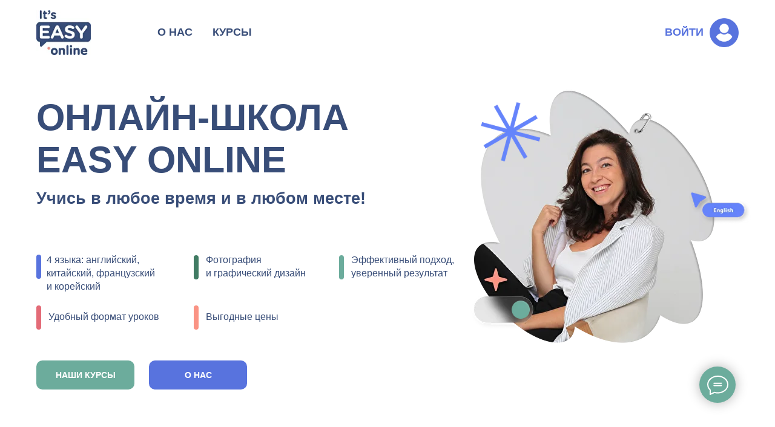

--- FILE ---
content_type: text/html; charset=UTF-8
request_url: https://onlineeasy.ru/
body_size: 36812
content:
<!DOCTYPE html> <html> <head> <meta charset="utf-8" /> <meta http-equiv="Content-Type" content="text/html; charset=utf-8" /> <meta name="viewport" content="width=device-width, initial-scale=1.0" /> <!--metatextblock--> <title>Онлайн-школа иностранных языков Easy Online </title> <meta name="description" content="Самый крупный образовательный центр иностранных языков Сибири Easy School теперь онлайн. Языковые курсы с выдачей сертификата : английский, китайский, корейский, французский " /> <meta name="keywords" content="английский язык, китайский язык, французский язык, корейский язык" /> <meta property="og:url" content="https://onlineeasy.ru" /> <meta property="og:title" content="Учитесь с легкостью и удовольствием вместе с Easy Online" /> <meta property="og:description" content="Самый крупный образовательный центр Сибири Easy School теперь онлайн. Мы влюбляем людей всех возрастов в обучение языков и фотографии уже на протяжении 21 года. Никакой скучной теории и нудных правил! " /> <meta property="og:type" content="website" /> <meta property="og:image" content="https://static.tildacdn.com/tild6130-3236-4533-a435-356333313233/Group_84.png" /> <link rel="canonical" href="https://onlineeasy.ru"> <!--/metatextblock--> <meta name="format-detection" content="telephone=no" /> <meta http-equiv="x-dns-prefetch-control" content="on"> <link rel="dns-prefetch" href="https://ws.tildacdn.com"> <link rel="dns-prefetch" href="https://static.tildacdn.com"> <link rel="dns-prefetch" href="https://fonts.tildacdn.com"> <link rel="shortcut icon" href="https://static.tildacdn.com/tild6537-3531-4931-b536-663965373061/favicon.ico" type="image/x-icon" /> <link rel="apple-touch-icon" href="https://static.tildacdn.com/tild3164-6131-4739-b437-366432393337/Group_107.png"> <link rel="apple-touch-icon" sizes="76x76" href="https://static.tildacdn.com/tild3164-6131-4739-b437-366432393337/Group_107.png"> <link rel="apple-touch-icon" sizes="152x152" href="https://static.tildacdn.com/tild3164-6131-4739-b437-366432393337/Group_107.png"> <link rel="apple-touch-startup-image" href="https://static.tildacdn.com/tild3164-6131-4739-b437-366432393337/Group_107.png"> <meta name="msapplication-TileColor" content="#000000"> <meta name="msapplication-TileImage" content="https://static.tildacdn.com/tild6130-6134-4263-a262-343235303532/Group_107.png"> <!-- Assets --> <script src="https://neo.tildacdn.com/js/tilda-fallback-1.0.min.js" async charset="utf-8"></script> <link rel="stylesheet" href="https://static.tildacdn.com/css/tilda-grid-3.0.min.css" type="text/css" media="all" onerror="this.loaderr='y';"/> <link rel="stylesheet" href="https://static.tildacdn.com/ws/project3592844/tilda-blocks-page42072866.min.css?t=1762764338" type="text/css" media="all" onerror="this.loaderr='y';" /> <link rel="stylesheet" href="https://static.tildacdn.com/css/tilda-animation-2.0.min.css" type="text/css" media="all" onerror="this.loaderr='y';" /> <link rel="stylesheet" href="https://static.tildacdn.com/css/tilda-menu-widgeticons-1.0.min.css" type="text/css" media="all" onerror="this.loaderr='y';" /> <link rel="stylesheet" href="https://static.tildacdn.com/css/tilda-cards-1.0.min.css" type="text/css" media="all" onerror="this.loaderr='y';" /> <link rel="stylesheet" href="https://static.tildacdn.com/css/tilda-popup-1.1.min.css" type="text/css" media="print" onload="this.media='all';" onerror="this.loaderr='y';" /> <noscript><link rel="stylesheet" href="https://static.tildacdn.com/css/tilda-popup-1.1.min.css" type="text/css" media="all" /></noscript> <link rel="stylesheet" href="https://static.tildacdn.com/css/tilda-forms-1.0.min.css" type="text/css" media="all" onerror="this.loaderr='y';" /> <script type="text/javascript">TildaFonts=["1778","1779","1780","1781"];</script> <script type="text/javascript" src="https://static.tildacdn.com/js/tilda-fonts.min.js" charset="utf-8" onerror="this.loaderr='y';"></script> <script nomodule src="https://static.tildacdn.com/js/tilda-polyfill-1.0.min.js" charset="utf-8"></script> <script type="text/javascript">function t_onReady(func) {if(document.readyState!='loading') {func();} else {document.addEventListener('DOMContentLoaded',func);}}
function t_onFuncLoad(funcName,okFunc,time) {if(typeof window[funcName]==='function') {okFunc();} else {setTimeout(function() {t_onFuncLoad(funcName,okFunc,time);},(time||100));}}function t_throttle(fn,threshhold,scope) {return function() {fn.apply(scope||this,arguments);};}function t396_initialScale(t){var e=document.getElementById("rec"+t);if(e){var i=e.querySelector(".t396__artboard");if(i){window.tn_scale_initial_window_width||(window.tn_scale_initial_window_width=document.documentElement.clientWidth);var a=window.tn_scale_initial_window_width,r=[],n,l=i.getAttribute("data-artboard-screens");if(l){l=l.split(",");for(var o=0;o<l.length;o++)r[o]=parseInt(l[o],10)}else r=[320,480,640,960,1200];for(var o=0;o<r.length;o++){var d=r[o];a>=d&&(n=d)}var _="edit"===window.allrecords.getAttribute("data-tilda-mode"),c="center"===t396_getFieldValue(i,"valign",n,r),s="grid"===t396_getFieldValue(i,"upscale",n,r),w=t396_getFieldValue(i,"height_vh",n,r),g=t396_getFieldValue(i,"height",n,r),u=!!window.opr&&!!window.opr.addons||!!window.opera||-1!==navigator.userAgent.indexOf(" OPR/");if(!_&&c&&!s&&!w&&g&&!u){var h=parseFloat((a/n).toFixed(3)),f=[i,i.querySelector(".t396__carrier"),i.querySelector(".t396__filter")],v=Math.floor(parseInt(g,10)*h)+"px",p;i.style.setProperty("--initial-scale-height",v);for(var o=0;o<f.length;o++)f[o].style.setProperty("height","var(--initial-scale-height)");t396_scaleInitial__getElementsToScale(i).forEach((function(t){t.style.zoom=h}))}}}}function t396_scaleInitial__getElementsToScale(t){return t?Array.prototype.slice.call(t.children).filter((function(t){return t&&(t.classList.contains("t396__elem")||t.classList.contains("t396__group"))})):[]}function t396_getFieldValue(t,e,i,a){var r,n=a[a.length-1];if(!(r=i===n?t.getAttribute("data-artboard-"+e):t.getAttribute("data-artboard-"+e+"-res-"+i)))for(var l=0;l<a.length;l++){var o=a[l];if(!(o<=i)&&(r=o===n?t.getAttribute("data-artboard-"+e):t.getAttribute("data-artboard-"+e+"-res-"+o)))break}return r}window.TN_SCALE_INITIAL_VER="1.0",window.tn_scale_initial_window_width=null;</script> <script src="https://static.tildacdn.com/js/jquery-1.10.2.min.js" charset="utf-8" onerror="this.loaderr='y';"></script> <script src="https://static.tildacdn.com/js/tilda-scripts-3.0.min.js" charset="utf-8" defer onerror="this.loaderr='y';"></script> <script src="https://static.tildacdn.com/ws/project3592844/tilda-blocks-page42072866.min.js?t=1762764338" charset="utf-8" async onerror="this.loaderr='y';"></script> <script src="https://static.tildacdn.com/js/tilda-lazyload-1.0.min.js" charset="utf-8" async onerror="this.loaderr='y';"></script> <script src="https://static.tildacdn.com/js/tilda-animation-2.0.min.js" charset="utf-8" async onerror="this.loaderr='y';"></script> <script src="https://static.tildacdn.com/js/tilda-menu-widgeticons-1.0.min.js" charset="utf-8" async onerror="this.loaderr='y';"></script> <script src="https://static.tildacdn.com/js/tilda-zero-1.1.min.js" charset="utf-8" async onerror="this.loaderr='y';"></script> <script src="https://static.tildacdn.com/js/tilda-cards-1.0.min.js" charset="utf-8" async onerror="this.loaderr='y';"></script> <script src="https://static.tildacdn.com/js/tilda-popup-1.0.min.js" charset="utf-8" async onerror="this.loaderr='y';"></script> <script src="https://static.tildacdn.com/js/tilda-forms-1.0.min.js" charset="utf-8" async onerror="this.loaderr='y';"></script> <script src="https://static.tildacdn.com/js/tilda-zero-forms-1.0.min.js" charset="utf-8" async onerror="this.loaderr='y';"></script> <script src="https://static.tildacdn.com/js/tilda-animation-ext-1.0.min.js" charset="utf-8" async onerror="this.loaderr='y';"></script> <script src="https://static.tildacdn.com/js/tilda-animation-sbs-1.0.min.js" charset="utf-8" async onerror="this.loaderr='y';"></script> <script src="https://static.tildacdn.com/js/tilda-zero-scale-1.0.min.js" charset="utf-8" async onerror="this.loaderr='y';"></script> <script src="https://static.tildacdn.com/js/tilda-events-1.0.min.js" charset="utf-8" async onerror="this.loaderr='y';"></script> <!-- nominify begin --><meta name="yandex-verification" content="6e4cf4ac8d10322b" /> <!-- Facebook Pixel Code --> <script>
!function(f,b,e,v,n,t,s)
{if(f.fbq)return;n=f.fbq=function(){n.callMethod?
n.callMethod.apply(n,arguments):n.queue.push(arguments)};
if(!f._fbq)f._fbq=n;n.push=n;n.loaded=!0;n.version='2.0';
n.queue=[];t=b.createElement(e);t.async=!0;
t.src=v;s=b.getElementsByTagName(e)[0];
s.parentNode.insertBefore(t,s)}(window, document,'script',
'https://connect.facebook.net/en_US/fbevents.js');
fbq('init', '895554791220912');
fbq('track', 'PageView');
</script> <noscript><img height="1" width="1" style="display:none"
src="https://www.facebook.com/tr?id=895554791220912&ev=PageView&noscript=1"
/></noscript> <!-- End Facebook Pixel Code --> <meta name="facebook-domain-verification" content="6dpw6vulc5nhxztizy4wxya5lxq9i8" /><!-- nominify end --><script type="text/javascript">window.dataLayer=window.dataLayer||[];</script> <!-- Facebook Pixel Code --> <script type="text/javascript" data-tilda-cookie-type="advertising">setTimeout(function(){!function(f,b,e,v,n,t,s)
{if(f.fbq)return;n=f.fbq=function(){n.callMethod?n.callMethod.apply(n,arguments):n.queue.push(arguments)};if(!f._fbq)f._fbq=n;n.push=n;n.loaded=!0;n.version='2.0';n.agent='pltilda';n.queue=[];t=b.createElement(e);t.async=!0;t.src=v;s=b.getElementsByTagName(e)[0];s.parentNode.insertBefore(t,s)}(window,document,'script','https://connect.facebook.net/en_US/fbevents.js');fbq('init','895554791220912');fbq('track','PageView');},2000);</script> <!-- End Facebook Pixel Code --> <!-- VK Pixel Code --> <script type="text/javascript" data-tilda-cookie-type="advertising">setTimeout(function(){!function(){var t=document.createElement("script");t.type="text/javascript",t.async=!0,t.src="https://vk.com/js/api/openapi.js?161",t.onload=function(){VK.Retargeting.Init("VK-RTRG-1077441-ghB8V"),VK.Retargeting.Hit()},document.head.appendChild(t)}();},2000);</script> <!-- End VK Pixel Code --> </head> <body class="t-body" style="margin:0;"> <!--allrecords--> <div id="allrecords" class="t-records" data-hook="blocks-collection-content-node" data-tilda-project-id="3592844" data-tilda-page-id="42072866" data-tilda-formskey="009d3bfd6f26b9974e6bbd3f08951c43" data-blocks-animationoff="yes" data-tilda-stat-scroll="yes" data-tilda-lazy="yes" data-tilda-root-zone="com" data-tilda-project-headcode="yes" data-tilda-project-country="RU"> <div id="rec680053630" class="r t-rec t-screenmax-980px" style=" " data-animationappear="off" data-record-type="309" data-screen-max="980px"> <!-- T280 --> <div id="nav680053630marker"></div> <div id="nav680053630" class="t280 " data-menu="yes" data-appearoffset=""> <div class="t280__container " style=""> <div class="t280__container__bg" style="background-color: rgba(255,255,255,0);" data-bgcolor-hex="#ffffff" data-bgcolor-rgba="rgba(255,255,255,0)" data-navmarker="nav680053630marker" data-appearoffset="" data-bgopacity="0.0" data-menushadow="" data-menushadow-css=""></div> <div class="t280__menu__content "> <div class="t280__logo__container" style="min-height:64px;"> <div class="t280__logo__content"> <a class="t280__logo" href="/"> <img class="t280__logo__img"
src="https://static.tildacdn.com/tild3539-3439-4337-a261-336564386137/Group_5.svg"
imgfield="img"
style="height: 48px;"
alt=""> </a> </div> </div> <button type="button"
class="t-menuburger t-menuburger_first "
aria-label="Навигационное меню"
aria-expanded="false"> <span style="background-color:#384d78;"></span> <span style="background-color:#384d78;"></span> <span style="background-color:#384d78;"></span> <span style="background-color:#384d78;"></span> </button> <script>function t_menuburger_init(recid) {var rec=document.querySelector('#rec' + recid);if(!rec) return;var burger=rec.querySelector('.t-menuburger');if(!burger) return;var isSecondStyle=burger.classList.contains('t-menuburger_second');if(isSecondStyle&&!window.isMobile&&!('ontouchend' in document)) {burger.addEventListener('mouseenter',function() {if(burger.classList.contains('t-menuburger-opened')) return;burger.classList.remove('t-menuburger-unhovered');burger.classList.add('t-menuburger-hovered');});burger.addEventListener('mouseleave',function() {if(burger.classList.contains('t-menuburger-opened')) return;burger.classList.remove('t-menuburger-hovered');burger.classList.add('t-menuburger-unhovered');setTimeout(function() {burger.classList.remove('t-menuburger-unhovered');},300);});}
burger.addEventListener('click',function() {if(!burger.closest('.tmenu-mobile')&&!burger.closest('.t450__burger_container')&&!burger.closest('.t466__container')&&!burger.closest('.t204__burger')&&!burger.closest('.t199__js__menu-toggler')) {burger.classList.toggle('t-menuburger-opened');burger.classList.remove('t-menuburger-unhovered');}});var menu=rec.querySelector('[data-menu="yes"]');if(!menu) return;var menuLinks=menu.querySelectorAll('.t-menu__link-item');var submenuClassList=['t978__menu-link_hook','t978__tm-link','t966__tm-link','t794__tm-link','t-menusub__target-link'];Array.prototype.forEach.call(menuLinks,function(link) {link.addEventListener('click',function() {var isSubmenuHook=submenuClassList.some(function(submenuClass) {return link.classList.contains(submenuClass);});if(isSubmenuHook) return;burger.classList.remove('t-menuburger-opened');});});menu.addEventListener('clickedAnchorInTooltipMenu',function() {burger.classList.remove('t-menuburger-opened');});}
t_onReady(function() {t_onFuncLoad('t_menuburger_init',function(){t_menuburger_init('680053630');});});</script> <style>.t-menuburger{position:relative;flex-shrink:0;width:28px;height:20px;padding:0;border:none;background-color:transparent;outline:none;-webkit-transform:rotate(0deg);transform:rotate(0deg);transition:transform .5s ease-in-out;cursor:pointer;z-index:999;}.t-menuburger span{display:block;position:absolute;width:100%;opacity:1;left:0;-webkit-transform:rotate(0deg);transform:rotate(0deg);transition:.25s ease-in-out;height:3px;background-color:#000;}.t-menuburger span:nth-child(1){top:0px;}.t-menuburger span:nth-child(2),.t-menuburger span:nth-child(3){top:8px;}.t-menuburger span:nth-child(4){top:16px;}.t-menuburger__big{width:42px;height:32px;}.t-menuburger__big span{height:5px;}.t-menuburger__big span:nth-child(2),.t-menuburger__big span:nth-child(3){top:13px;}.t-menuburger__big span:nth-child(4){top:26px;}.t-menuburger__small{width:22px;height:14px;}.t-menuburger__small span{height:2px;}.t-menuburger__small span:nth-child(2),.t-menuburger__small span:nth-child(3){top:6px;}.t-menuburger__small span:nth-child(4){top:12px;}.t-menuburger-opened span:nth-child(1){top:8px;width:0%;left:50%;}.t-menuburger-opened span:nth-child(2){-webkit-transform:rotate(45deg);transform:rotate(45deg);}.t-menuburger-opened span:nth-child(3){-webkit-transform:rotate(-45deg);transform:rotate(-45deg);}.t-menuburger-opened span:nth-child(4){top:8px;width:0%;left:50%;}.t-menuburger-opened.t-menuburger__big span:nth-child(1){top:6px;}.t-menuburger-opened.t-menuburger__big span:nth-child(4){top:18px;}.t-menuburger-opened.t-menuburger__small span:nth-child(1),.t-menuburger-opened.t-menuburger__small span:nth-child(4){top:6px;}@media (hover),(min-width:0\0){.t-menuburger_first:hover span:nth-child(1){transform:translateY(1px);}.t-menuburger_first:hover span:nth-child(4){transform:translateY(-1px);}.t-menuburger_first.t-menuburger__big:hover span:nth-child(1){transform:translateY(3px);}.t-menuburger_first.t-menuburger__big:hover span:nth-child(4){transform:translateY(-3px);}}.t-menuburger_second span:nth-child(2),.t-menuburger_second span:nth-child(3){width:80%;left:20%;right:0;}@media (hover),(min-width:0\0){.t-menuburger_second.t-menuburger-hovered span:nth-child(2),.t-menuburger_second.t-menuburger-hovered span:nth-child(3){animation:t-menuburger-anim 0.3s ease-out normal forwards;}.t-menuburger_second.t-menuburger-unhovered span:nth-child(2),.t-menuburger_second.t-menuburger-unhovered span:nth-child(3){animation:t-menuburger-anim2 0.3s ease-out normal forwards;}}.t-menuburger_second.t-menuburger-opened span:nth-child(2),.t-menuburger_second.t-menuburger-opened span:nth-child(3){left:0;right:0;width:100%!important;}.t-menuburger_third span:nth-child(4){width:70%;left:unset;right:0;}@media (hover),(min-width:0\0){.t-menuburger_third:not(.t-menuburger-opened):hover span:nth-child(4){width:100%;}}.t-menuburger_third.t-menuburger-opened span:nth-child(4){width:0!important;right:50%;}.t-menuburger_fourth{height:12px;}.t-menuburger_fourth.t-menuburger__small{height:8px;}.t-menuburger_fourth.t-menuburger__big{height:18px;}.t-menuburger_fourth span:nth-child(2),.t-menuburger_fourth span:nth-child(3){top:4px;opacity:0;}.t-menuburger_fourth span:nth-child(4){top:8px;}.t-menuburger_fourth.t-menuburger__small span:nth-child(2),.t-menuburger_fourth.t-menuburger__small span:nth-child(3){top:3px;}.t-menuburger_fourth.t-menuburger__small span:nth-child(4){top:6px;}.t-menuburger_fourth.t-menuburger__small span:nth-child(2),.t-menuburger_fourth.t-menuburger__small span:nth-child(3){top:3px;}.t-menuburger_fourth.t-menuburger__small span:nth-child(4){top:6px;}.t-menuburger_fourth.t-menuburger__big span:nth-child(2),.t-menuburger_fourth.t-menuburger__big span:nth-child(3){top:6px;}.t-menuburger_fourth.t-menuburger__big span:nth-child(4){top:12px;}@media (hover),(min-width:0\0){.t-menuburger_fourth:not(.t-menuburger-opened):hover span:nth-child(1){transform:translateY(1px);}.t-menuburger_fourth:not(.t-menuburger-opened):hover span:nth-child(4){transform:translateY(-1px);}.t-menuburger_fourth.t-menuburger__big:not(.t-menuburger-opened):hover span:nth-child(1){transform:translateY(3px);}.t-menuburger_fourth.t-menuburger__big:not(.t-menuburger-opened):hover span:nth-child(4){transform:translateY(-3px);}}.t-menuburger_fourth.t-menuburger-opened span:nth-child(1),.t-menuburger_fourth.t-menuburger-opened span:nth-child(4){top:4px;}.t-menuburger_fourth.t-menuburger-opened span:nth-child(2),.t-menuburger_fourth.t-menuburger-opened span:nth-child(3){opacity:1;}@keyframes t-menuburger-anim{0%{width:80%;left:20%;right:0;}50%{width:100%;left:0;right:0;}100%{width:80%;left:0;right:20%;}}@keyframes t-menuburger-anim2{0%{width:80%;left:0;}50%{width:100%;right:0;left:0;}100%{width:80%;left:20%;right:0;}}</style> </div> </div> <div class="t280__menu__wrapper "> <div class="t280__menu__bg" style="background-color:#5873de; opacity:1;"></div> <div class="t280__menu__container"> <nav class="t280__menu t-width t-width_6"> <ul role="list" class="t280__list t-menu__list"> <li class="t280__menu__item"> <a class="t280__menu__link t-title t-title_xl t-menu__link-item"
href="#rec1136207551" data-menu-submenu-hook="">
О нас
</a> </li> <li class="t280__menu__item"> <a class="t280__menu__link t-title t-title_xl t-menu__link-item"
href="#rec1192664681" data-menu-submenu-hook="">
Курсы
</a> </li> <li class="t280__menu__item"> <a class="t280__menu__link t-title t-title_xl t-menu__link-item"
href="https://online.e-a-s-y.ru/cms/system/login?required=true" data-menu-submenu-hook="">
Войти
</a> </li> </ul> </nav> </div> </div> </div> <style>@media screen and (max-width:980px){#rec680053630 .t280__main_opened .t280__menu__content{background-color:#5873de!important;opacity:1!important;}}</style> <script>t_onReady(function() {t_onFuncLoad('t280_showMenu',function() {t280_showMenu('680053630');});t_onFuncLoad('t280_changeSize',function() {t280_changeSize('680053630');});t_onFuncLoad('t_menuWidgets__init',function() {t_menuWidgets__init('680053630');});t_onFuncLoad('t280_highlight',function() {t280_highlight();});});t_onFuncLoad('t280_changeSize',function(){window.addEventListener('resize',t_throttle(function() {t280_changeSize('680053630');}));});</script> <style>#rec680053630 .t-menu__link-item{}@supports (overflow:-webkit-marquee) and (justify-content:inherit){#rec680053630 .t-menu__link-item,#rec680053630 .t-menu__link-item.t-active{opacity:1 !important;}}</style> <style> #rec680053630 .t280__logo__content .t-title{font-size:18px;color:#000000;font-weight:500;text-transform:uppercase;letter-spacing:2px;}#rec680053630 a.t280__menu__link{font-size:26px;color:#ffffff;font-family:'Corbel';font-weight:600;text-transform:uppercase;}</style> <style> #rec680053630 .t280__logo{font-size:18px;color:#000000;font-weight:500;text-transform:uppercase;letter-spacing:2px;}</style> <style> #rec680053630 .t280__lang_first{color:#ffffff;font-family:'Corbel';font-weight:600;text-transform:uppercase;}</style> <style> #rec680053630 .t280__lang_second{color:#ffffff;font-family:'Corbel';font-weight:600;text-transform:uppercase;}</style> </div> <div id="rec1165885891" class="r t-rec" style=" " data-animationappear="off" data-record-type="396"> <!-- T396 --> <style>#rec1165885891 .t396__artboard {height:750px;background-color:#ffffff;}#rec1165885891 .t396__filter {height:750px;}#rec1165885891 .t396__carrier{height:750px;background-position:center center;background-attachment:scroll;background-size:cover;background-repeat:no-repeat;}@media screen and (max-width:1199px) {#rec1165885891 .t396__artboard,#rec1165885891 .t396__filter,#rec1165885891 .t396__carrier {}#rec1165885891 .t396__filter {}#rec1165885891 .t396__carrier {background-attachment:scroll;}}@media screen and (max-width:959px) {#rec1165885891 .t396__artboard,#rec1165885891 .t396__filter,#rec1165885891 .t396__carrier {height:920px;}#rec1165885891 .t396__filter {}#rec1165885891 .t396__carrier {background-attachment:scroll;}}@media screen and (max-width:639px) {#rec1165885891 .t396__artboard,#rec1165885891 .t396__filter,#rec1165885891 .t396__carrier {height:1180px;}#rec1165885891 .t396__filter {}#rec1165885891 .t396__carrier {background-attachment:scroll;}}@media screen and (max-width:479px) {#rec1165885891 .t396__artboard,#rec1165885891 .t396__filter,#rec1165885891 .t396__carrier {height:1020px;}#rec1165885891 .t396__filter {}#rec1165885891 .t396__carrier {background-attachment:scroll;}}#rec1165885891 .tn-elem[data-elem-id="1696943482441"] {z-index:3;top:17px;left:calc(50% - 600px + 20px);width:90px;height:auto;}#rec1165885891 .tn-elem[data-elem-id="1696943482441"] .tn-atom {border-radius:0px 0px 0px 0px;background-position:center center;border-color:transparent ;border-style:solid ;transition:background-color var(--t396-speedhover,0s) ease-in-out,color var(--t396-speedhover,0s) ease-in-out,border-color var(--t396-speedhover,0s) ease-in-out,box-shadow var(--t396-shadowshoverspeed,0.2s) ease-in-out;}#rec1165885891 .tn-elem[data-elem-id="1696943482441"] .tn-atom__img {border-radius:0px 0px 0px 0px;object-position:center center;}@media screen and (max-width:1199px) {#rec1165885891 .tn-elem[data-elem-id="1696943482441"] {display:table;left:calc(50% - 480px + 11px);height:auto;}}@media screen and (max-width:959px) {#rec1165885891 .tn-elem[data-elem-id="1696943482441"] {display:table;width:78px;height:auto;}}@media screen and (max-width:639px) {#rec1165885891 .tn-elem[data-elem-id="1696943482441"] {display:table;top:-646px;left:calc(50% - 240px + 760px);height:auto;}}@media screen and (max-width:479px) {#rec1165885891 .tn-elem[data-elem-id="1696943482441"] {display:table;height:auto;}}#rec1165885891 .tn-elem[data-elem-id="1696943572239"]{color:#384d78;z-index:3;top:40px;left:calc(50% - 600px + 220px);width:59px;height:auto;}@media (min-width:1200px) {#rec1165885891 .tn-elem.t396__elem--anim-hidden[data-elem-id="1696943572239"] {opacity:0;}}#rec1165885891 .tn-elem[data-elem-id="1696943572239"] .tn-atom {vertical-align:middle;color:#384d78;font-size:18px;font-family:'Corbel',Arial,sans-serif;line-height:1.55;font-weight:600;text-transform:uppercase;background-position:center center;border-color:transparent ;border-style:solid ;transition:background-color var(--t396-speedhover,0s) ease-in-out,color var(--t396-speedhover,0s) ease-in-out,border-color var(--t396-speedhover,0s) ease-in-out,box-shadow var(--t396-shadowshoverspeed,0.2s) ease-in-out;}@media screen and (max-width:1199px) {#rec1165885891 .tn-elem[data-elem-id="1696943572239"] {display:table;left:calc(50% - 480px + 170px);height:auto;}}@media screen and (max-width:959px) {#rec1165885891 .tn-elem[data-elem-id="1696943572239"] {display:table;top:35px;left:calc(50% - 320px + 128px);height:auto;}}@media screen and (max-width:639px) {#rec1165885891 .tn-elem[data-elem-id="1696943572239"] {display:table;top:-627px;left:calc(50% - 240px + 876px);height:auto;}}@media screen and (max-width:479px) {#rec1165885891 .tn-elem[data-elem-id="1696943572239"] {display:table;height:auto;}}#rec1165885891 .tn-elem[data-elem-id="1696943651489"]{color:#384d78;z-index:3;top:40px;left:calc(50% - 600px + 311px);width:69px;height:auto;}@media (min-width:1200px) {#rec1165885891 .tn-elem.t396__elem--anim-hidden[data-elem-id="1696943651489"] {opacity:0;}}#rec1165885891 .tn-elem[data-elem-id="1696943651489"] .tn-atom {vertical-align:middle;color:#384d78;font-size:18px;font-family:'Corbel',Arial,sans-serif;line-height:1.55;font-weight:600;text-transform:uppercase;background-position:center center;border-color:transparent ;border-style:solid ;transition:background-color var(--t396-speedhover,0s) ease-in-out,color var(--t396-speedhover,0s) ease-in-out,border-color var(--t396-speedhover,0s) ease-in-out,box-shadow var(--t396-shadowshoverspeed,0.2s) ease-in-out;}@media screen and (max-width:1199px) {#rec1165885891 .tn-elem[data-elem-id="1696943651489"] {display:table;left:calc(50% - 480px + 261px);height:auto;}}@media screen and (max-width:959px) {#rec1165885891 .tn-elem[data-elem-id="1696943651489"] {display:table;top:35px;left:calc(50% - 320px + 218px);height:auto;}}@media screen and (max-width:639px) {#rec1165885891 .tn-elem[data-elem-id="1696943651489"] {display:table;top:-627px;left:calc(50% - 240px + 966px);height:auto;}}@media screen and (max-width:479px) {#rec1165885891 .tn-elem[data-elem-id="1696943651489"] {display:table;height:auto;}}#rec1165885891 .tn-elem[data-elem-id="1696943677117"]{color:#384d78;z-index:3;top:40px;left:calc(50% - 600px + 402px);width:91px;height:auto;}@media (min-width:1200px) {#rec1165885891 .tn-elem.t396__elem--anim-hidden[data-elem-id="1696943677117"] {opacity:0;}}#rec1165885891 .tn-elem[data-elem-id="1696943677117"] .tn-atom {vertical-align:middle;color:#384d78;font-size:18px;font-family:'Corbel',Arial,sans-serif;line-height:1.55;font-weight:600;text-transform:uppercase;opacity:0;background-position:center center;border-color:transparent ;border-style:solid ;transition:background-color var(--t396-speedhover,0s) ease-in-out,color var(--t396-speedhover,0s) ease-in-out,border-color var(--t396-speedhover,0s) ease-in-out,box-shadow var(--t396-shadowshoverspeed,0.2s) ease-in-out;}@media screen and (max-width:1199px) {#rec1165885891 .tn-elem[data-elem-id="1696943677117"] {display:table;left:calc(50% - 480px + 352px);height:auto;}}@media screen and (max-width:959px) {#rec1165885891 .tn-elem[data-elem-id="1696943677117"] {display:table;top:35px;left:calc(50% - 320px + 310px);height:auto;}}@media screen and (max-width:639px) {#rec1165885891 .tn-elem[data-elem-id="1696943677117"] {display:table;top:-627px;left:calc(50% - 240px + 1060px);height:auto;}}@media screen and (max-width:479px) {#rec1165885891 .tn-elem[data-elem-id="1696943677117"] {display:table;height:auto;}}#rec1165885891 .tn-elem[data-elem-id="1696944267610"] {z-index:3;top:30px;left:calc(50% - 600px + 1132px);width:48px;height:auto;}@media (min-width:1200px) {#rec1165885891 .tn-elem.t396__elem--anim-hidden[data-elem-id="1696944267610"] {opacity:0;}}#rec1165885891 .tn-elem[data-elem-id="1696944267610"] .tn-atom {border-radius:0px 0px 0px 0px;background-position:center center;border-color:transparent ;border-style:solid ;transition:background-color var(--t396-speedhover,0s) ease-in-out,color var(--t396-speedhover,0s) ease-in-out,border-color var(--t396-speedhover,0s) ease-in-out,box-shadow var(--t396-shadowshoverspeed,0.2s) ease-in-out;}#rec1165885891 .tn-elem[data-elem-id="1696944267610"] .tn-atom__img {border-radius:0px 0px 0px 0px;object-position:center center;}@media screen and (max-width:1199px) {#rec1165885891 .tn-elem[data-elem-id="1696944267610"] {display:table;top:30px;left:calc(50% - 480px + 902px);height:auto;}}@media screen and (max-width:959px) {#rec1165885891 .tn-elem[data-elem-id="1696944267610"] {display:table;top:25px;left:calc(50% - 320px + 582px);height:auto;}}@media screen and (max-width:639px) {#rec1165885891 .tn-elem[data-elem-id="1696944267610"] {display:table;top:-637px;left:calc(50% - 240px + 1332px);height:auto;}}@media screen and (max-width:479px) {#rec1165885891 .tn-elem[data-elem-id="1696944267610"] {display:table;top:-637px;left:calc(50% - 160px + 1332px);height:auto;}}#rec1165885891 .tn-elem[data-elem-id="1696944280228"]{color:#5873de;text-align:right;z-index:3;top:40px;left:calc(50% - 600px + 1055px);width:67px;height:auto;}@media (min-width:1200px) {#rec1165885891 .tn-elem.t396__elem--anim-hidden[data-elem-id="1696944280228"] {opacity:0;}}#rec1165885891 .tn-elem[data-elem-id="1696944280228"] .tn-atom {vertical-align:middle;color:#5873de;font-size:18px;font-family:'Corbel',Arial,sans-serif;line-height:1.55;font-weight:600;text-transform:uppercase;background-position:center center;border-color:transparent ;border-style:solid ;transition:background-color var(--t396-speedhover,0s) ease-in-out,color var(--t396-speedhover,0s) ease-in-out,border-color var(--t396-speedhover,0s) ease-in-out,box-shadow var(--t396-shadowshoverspeed,0.2s) ease-in-out;}@media screen and (max-width:1199px) {#rec1165885891 .tn-elem[data-elem-id="1696944280228"] {display:table;top:40px;left:calc(50% - 480px + 825px);height:auto;}}@media screen and (max-width:959px) {#rec1165885891 .tn-elem[data-elem-id="1696944280228"] {display:table;top:35px;left:calc(50% - 320px + 505px);height:auto;}}@media screen and (max-width:639px) {#rec1165885891 .tn-elem[data-elem-id="1696944280228"] {display:table;top:-627px;left:calc(50% - 240px + 1255px);height:auto;}}@media screen and (max-width:479px) {#rec1165885891 .tn-elem[data-elem-id="1696944280228"] {display:table;top:-627px;left:calc(50% - 160px + 1255px);height:auto;}}#rec1165885891 .tn-elem[data-elem-id="1696944549214"]{color:#384d78;z-index:3;top:419px;left:calc(50% - 600px + 37px);width:231px;height:auto;}#rec1165885891 .tn-elem[data-elem-id="1696944549214"] .tn-atom {vertical-align:middle;color:#384d78;font-size:16px;font-family:'Corbel',Arial,sans-serif;line-height:1.4;font-weight:500;background-position:center center;border-color:transparent ;border-style:solid ;transition:background-color var(--t396-speedhover,0s) ease-in-out,color var(--t396-speedhover,0s) ease-in-out,border-color var(--t396-speedhover,0s) ease-in-out,box-shadow var(--t396-shadowshoverspeed,0.2s) ease-in-out;}@media screen and (max-width:1199px) {#rec1165885891 .tn-elem[data-elem-id="1696944549214"] {display:table;top:419px;left:calc(50% - 480px + 30px);height:auto;}}@media screen and (max-width:959px) {#rec1165885891 .tn-elem[data-elem-id="1696944549214"] {display:table;top:419px;left:calc(50% - 320px + 30px);height:auto;}}@media screen and (max-width:639px) {#rec1165885891 .tn-elem[data-elem-id="1696944549214"] {display:table;top:739px;left:calc(50% - 240px + 33px);width:225px;height:auto;}#rec1165885891 .tn-elem[data-elem-id="1696944549214"] .tn-atom{font-size:15px;background-size:cover;}}@media screen and (max-width:479px) {#rec1165885891 .tn-elem[data-elem-id="1696944549214"] {display:table;top:547px;left:calc(50% - 160px + 32px);width:284px;height:auto;}#rec1165885891 .tn-elem[data-elem-id="1696944549214"] .tn-atom{font-size:15px;line-height:1.25;background-size:cover;}}#rec1165885891 .tn-elem[data-elem-id="1696945752587"] {z-index:3;top:421px;left:calc(50% - 600px + 20px);width:8px;height:40px;}#rec1165885891 .tn-elem[data-elem-id="1696945752587"] .tn-atom {border-radius:3000px 3000px 3000px 3000px;background-color:#5873de;background-position:center center;border-color:transparent ;border-style:solid ;transition:background-color var(--t396-speedhover,0s) ease-in-out,color var(--t396-speedhover,0s) ease-in-out,border-color var(--t396-speedhover,0s) ease-in-out,box-shadow var(--t396-shadowshoverspeed,0.2s) ease-in-out;}@media screen and (max-width:1199px) {#rec1165885891 .tn-elem[data-elem-id="1696945752587"] {display:table;top:421px;left:calc(50% - 480px + 10px);}}@media screen and (max-width:959px) {#rec1165885891 .tn-elem[data-elem-id="1696945752587"] {display:table;top:421px;left:calc(50% - 320px + 10px);}}@media screen and (max-width:639px) {#rec1165885891 .tn-elem[data-elem-id="1696945752587"] {display:table;top:744px;left:calc(50% - 240px + 13px);}}@media screen and (max-width:479px) {#rec1165885891 .tn-elem[data-elem-id="1696945752587"] {display:table;top:549px;left:calc(50% - 160px + 12px);}}#rec1165885891 .tn-elem[data-elem-id="1696944739965"]{color:#384d78;z-index:3;top:419px;left:calc(50% - 600px + 300px);width:204px;height:auto;}#rec1165885891 .tn-elem[data-elem-id="1696944739965"] .tn-atom {vertical-align:middle;color:#384d78;font-size:16px;font-family:'Corbel',Arial,sans-serif;line-height:1.4;font-weight:500;background-position:center center;border-color:transparent ;border-style:solid ;transition:background-color var(--t396-speedhover,0s) ease-in-out,color var(--t396-speedhover,0s) ease-in-out,border-color var(--t396-speedhover,0s) ease-in-out,box-shadow var(--t396-shadowshoverspeed,0.2s) ease-in-out;}@media screen and (max-width:1199px) {#rec1165885891 .tn-elem[data-elem-id="1696944739965"] {display:table;top:419px;left:calc(50% - 480px + 290px);height:auto;}}@media screen and (max-width:959px) {#rec1165885891 .tn-elem[data-elem-id="1696944739965"] {display:table;top:419px;left:calc(50% - 320px + 290px);height:auto;}}@media screen and (max-width:639px) {#rec1165885891 .tn-elem[data-elem-id="1696944739965"] {display:table;top:739px;left:calc(50% - 240px + 270px);height:auto;}#rec1165885891 .tn-elem[data-elem-id="1696944739965"] .tn-atom{font-size:15px;background-size:cover;}}@media screen and (max-width:479px) {#rec1165885891 .tn-elem[data-elem-id="1696944739965"] {display:table;top:614px;left:calc(50% - 160px + 32px);width:280px;height:auto;}}#rec1165885891 .tn-elem[data-elem-id="1696945794091"] {z-index:3;top:422px;left:calc(50% - 600px + 280px);width:8px;height:40px;}#rec1165885891 .tn-elem[data-elem-id="1696945794091"] .tn-atom {border-radius:3000px 3000px 3000px 3000px;background-color:#407b63;background-position:center center;border-color:transparent ;border-style:solid ;transition:background-color var(--t396-speedhover,0s) ease-in-out,color var(--t396-speedhover,0s) ease-in-out,border-color var(--t396-speedhover,0s) ease-in-out,box-shadow var(--t396-shadowshoverspeed,0.2s) ease-in-out;}@media screen and (max-width:1199px) {#rec1165885891 .tn-elem[data-elem-id="1696945794091"] {display:table;top:422px;left:calc(50% - 480px + 270px);}}@media screen and (max-width:959px) {#rec1165885891 .tn-elem[data-elem-id="1696945794091"] {display:table;top:422px;left:calc(50% - 320px + 270px);}}@media screen and (max-width:639px) {#rec1165885891 .tn-elem[data-elem-id="1696945794091"] {display:table;top:744px;left:calc(50% - 240px + 250px);}}@media screen and (max-width:479px) {#rec1165885891 .tn-elem[data-elem-id="1696945794091"] {display:table;top:608px;left:calc(50% - 160px + 12px);}}#rec1165885891 .tn-elem[data-elem-id="1696946328919"]{color:#ffffff;text-align:center;z-index:3;top:596px;left:calc(50% - 600px + 20px);width:162px;height:48px;}#rec1165885891 .tn-elem[data-elem-id="1696946328919"] .tn-atom{color:#ffffff;font-size:14px;font-family:'CirceRounded',Arial,sans-serif;line-height:1.55;font-weight:600;text-transform:uppercase;border-radius:10px 10px 10px 10px;background-color:#6cac9c;background-position:center center;border-color:transparent ;border-style:solid ;--t396-speedhover:0.2s;transition:background-color var(--t396-speedhover,0s) ease-in-out,color var(--t396-speedhover,0s) ease-in-out,border-color var(--t396-speedhover,0s) ease-in-out,box-shadow var(--t396-shadowshoverspeed,0.2s) ease-in-out;}#rec1165885891 .tn-elem[data-elem-id="1696946328919"] .tn-atom {-webkit-box-pack:center;-ms-flex-pack:center;justify-content:center;}@media (hover),(min-width:0\0) {#rec1165885891 .tn-elem[data-elem-id="1696946328919"] .tn-atom:hover {background-color:#407b63;background-image:none;}}@media screen and (max-width:1199px) {#rec1165885891 .tn-elem[data-elem-id="1696946328919"] {display:block;top:673px;left:calc(50% - 480px + 11px);}}@media screen and (max-width:959px) {#rec1165885891 .tn-elem[data-elem-id="1696946328919"] {display:block;top:688px;left:calc(50% - 320px + 10px);width:221px;}}@media screen and (max-width:639px) {#rec1165885891 .tn-elem[data-elem-id="1696946328919"] {display:block;top:981px;left:calc(50% - 240px + 13px);width:456px;height:50px;}}@media screen and (max-width:479px) {#rec1165885891 .tn-elem[data-elem-id="1696946328919"] {display:block;top:872px;left:calc(50% - 160px + 6px);width:314px;}}#rec1165885891 .tn-elem[data-elem-id="1696946362001"]{color:#ffffff;text-align:center;z-index:3;top:596px;left:calc(50% - 600px + 206px);width:162px;height:48px;}#rec1165885891 .tn-elem[data-elem-id="1696946362001"] .tn-atom{color:#ffffff;font-size:14px;font-family:'CirceRounded',Arial,sans-serif;line-height:1.55;font-weight:600;text-transform:uppercase;border-width:1px;border-radius:10px 10px 10px 10px;background-color:#5873de;background-position:center center;border-color:transparent ;border-style:solid ;--t396-speedhover:0.2s;transition:background-color var(--t396-speedhover,0s) ease-in-out,color var(--t396-speedhover,0s) ease-in-out,border-color var(--t396-speedhover,0s) ease-in-out,box-shadow var(--t396-shadowshoverspeed,0.2s) ease-in-out;}#rec1165885891 .tn-elem[data-elem-id="1696946362001"] .tn-atom {-webkit-box-pack:center;-ms-flex-pack:center;justify-content:center;}@media (hover),(min-width:0\0) {#rec1165885891 .tn-elem[data-elem-id="1696946362001"] .tn-atom:hover {background-color:#384d78;background-image:none;border-color:#5873de;}#rec1165885891 .tn-elem[data-elem-id="1696946362001"] .tn-atom:hover {color:#ffffff;}}@media screen and (max-width:1199px) {#rec1165885891 .tn-elem[data-elem-id="1696946362001"] {display:block;top:673px;left:calc(50% - 480px + 197px);}}@media screen and (max-width:959px) {#rec1165885891 .tn-elem[data-elem-id="1696946362001"] {display:block;top:758px;left:calc(50% - 320px + 10px);width:220px;}}@media screen and (max-width:639px) {#rec1165885891 .tn-elem[data-elem-id="1696946362001"] {display:block;top:1051px;left:calc(50% - 240px + 13px);width:453px;height:50px;}}@media screen and (max-width:479px) {#rec1165885891 .tn-elem[data-elem-id="1696946362001"] {display:block;top:942px;left:calc(50% - 160px + 6px);width:314px;}}#rec1165885891 .tn-elem[data-elem-id="1697205593968"] {z-index:3;top:23px;left:calc(50% - 600px + 1003px);width:125px;height:55px;}#rec1165885891 .tn-elem[data-elem-id="1697205593968"] .tn-atom {border-radius:0px 0px 0px 0px;background-position:center center;border-color:transparent ;border-style:solid ;transition:background-color var(--t396-speedhover,0s) ease-in-out,color var(--t396-speedhover,0s) ease-in-out,border-color var(--t396-speedhover,0s) ease-in-out,box-shadow var(--t396-shadowshoverspeed,0.2s) ease-in-out;}@media screen and (max-width:1199px) {#rec1165885891 .tn-elem[data-elem-id="1697205593968"] {display:table;top:23px;left:calc(50% - 480px + 810px);}#rec1165885891 .tn-elem[data-elem-id="1697205593968"] .tn-atom {background-size:cover;opacity:1;}}@media screen and (max-width:959px) {#rec1165885891 .tn-elem[data-elem-id="1697205593968"] {display:table;}}@media screen and (max-width:639px) {#rec1165885891 .tn-elem[data-elem-id="1697205593968"] {display:table;}}@media screen and (max-width:479px) {#rec1165885891 .tn-elem[data-elem-id="1697205593968"] {display:table;top:-7px;}}#rec1165885891 .tn-elem[data-elem-id="1696944801035"]{color:#384d78;z-index:3;top:513px;left:calc(50% - 600px + 40px);width:204px;height:auto;}#rec1165885891 .tn-elem[data-elem-id="1696944801035"] .tn-atom {vertical-align:middle;color:#384d78;font-size:16px;font-family:'Corbel',Arial,sans-serif;line-height:1.4;font-weight:500;background-position:center center;border-color:transparent ;border-style:solid ;transition:background-color var(--t396-speedhover,0s) ease-in-out,color var(--t396-speedhover,0s) ease-in-out,border-color var(--t396-speedhover,0s) ease-in-out,box-shadow var(--t396-shadowshoverspeed,0.2s) ease-in-out;}@media screen and (max-width:1199px) {#rec1165885891 .tn-elem[data-elem-id="1696944801035"] {display:table;top:513px;left:calc(50% - 480px + 30px);height:auto;}}@media screen and (max-width:959px) {#rec1165885891 .tn-elem[data-elem-id="1696944801035"] {display:table;top:514px;left:calc(50% - 320px + 290px);height:auto;}}@media screen and (max-width:639px) {#rec1165885891 .tn-elem[data-elem-id="1696944801035"] {display:table;top:824px;left:calc(50% - 240px + 270px);height:auto;}#rec1165885891 .tn-elem[data-elem-id="1696944801035"] .tn-atom{font-size:15px;background-size:cover;}}@media screen and (max-width:479px) {#rec1165885891 .tn-elem[data-elem-id="1696944801035"] {display:table;top:735px;left:calc(50% - 160px + 35px);width:247px;height:auto;}}#rec1165885891 .tn-elem[data-elem-id="1696945826419"] {z-index:3;top:505px;left:calc(50% - 600px + 20px);width:8px;height:40px;}#rec1165885891 .tn-elem[data-elem-id="1696945826419"] .tn-atom {border-radius:3000px 3000px 3000px 3000px;background-color:#e36b77;background-position:center center;border-color:transparent ;border-style:solid ;transition:background-color var(--t396-speedhover,0s) ease-in-out,color var(--t396-speedhover,0s) ease-in-out,border-color var(--t396-speedhover,0s) ease-in-out,box-shadow var(--t396-shadowshoverspeed,0.2s) ease-in-out;}@media screen and (max-width:1199px) {#rec1165885891 .tn-elem[data-elem-id="1696945826419"] {display:table;top:505px;left:calc(50% - 480px + 10px);}}@media screen and (max-width:959px) {#rec1165885891 .tn-elem[data-elem-id="1696945826419"] {display:table;top:506px;left:calc(50% - 320px + 270px);}}@media screen and (max-width:639px) {#rec1165885891 .tn-elem[data-elem-id="1696945826419"] {display:table;top:816px;left:calc(50% - 240px + 250px);}}@media screen and (max-width:479px) {#rec1165885891 .tn-elem[data-elem-id="1696945826419"] {display:table;top:727px;left:calc(50% - 160px + 12px);width:8px;}}#rec1165885891 .tn-elem[data-elem-id="1718969486563"]{color:#384d78;z-index:3;top:311px;left:calc(50% - 600px + 20px);width:556px;height:auto;}#rec1165885891 .tn-elem[data-elem-id="1718969486563"] .tn-atom {vertical-align:middle;color:#384d78;font-size:27px;font-family:'CirceRounded',Arial,sans-serif;line-height:1.3;font-weight:600;background-position:center center;border-color:transparent ;border-style:solid ;transition:background-color var(--t396-speedhover,0s) ease-in-out,color var(--t396-speedhover,0s) ease-in-out,border-color var(--t396-speedhover,0s) ease-in-out,box-shadow var(--t396-shadowshoverspeed,0.2s) ease-in-out;}@media screen and (max-width:1199px) {#rec1165885891 .tn-elem[data-elem-id="1718969486563"] {display:table;left:calc(50% - 480px + 14px);height:auto;}}@media screen and (max-width:959px) {#rec1165885891 .tn-elem[data-elem-id="1718969486563"] {display:table;height:auto;}}@media screen and (max-width:639px) {#rec1165885891 .tn-elem[data-elem-id="1718969486563"] {display:table;top:212px;left:calc(50% - 240px + 17px);width:463px;height:auto;}#rec1165885891 .tn-elem[data-elem-id="1718969486563"] .tn-atom{font-size:21px;background-size:cover;}}@media screen and (max-width:479px) {#rec1165885891 .tn-elem[data-elem-id="1718969486563"] {display:table;top:181px;left:calc(50% - 160px + 10px);width:294px;height:auto;}#rec1165885891 .tn-elem[data-elem-id="1718969486563"] .tn-atom{font-size:16px;background-size:cover;}}#rec1165885891 .tn-elem[data-elem-id="1696944387045"]{color:#384d78;z-index:3;top:159px;left:calc(50% - 600px + 20px);width:653px;height:auto;}#rec1165885891 .tn-elem[data-elem-id="1696944387045"] .tn-atom {vertical-align:middle;color:#384d78;font-size:61px;font-family:'CirceRounded',Arial,sans-serif;line-height:1.15;font-weight:700;text-transform:uppercase;background-position:center center;border-color:transparent ;border-style:solid ;transition:background-color var(--t396-speedhover,0s) ease-in-out,color var(--t396-speedhover,0s) ease-in-out,border-color var(--t396-speedhover,0s) ease-in-out,box-shadow var(--t396-shadowshoverspeed,0.2s) ease-in-out;}@media screen and (max-width:1199px) {#rec1165885891 .tn-elem[data-elem-id="1696944387045"] {display:table;left:calc(50% - 480px + 11px);height:auto;}#rec1165885891 .tn-elem[data-elem-id="1696944387045"] .tn-atom{font-size:58px;background-size:cover;}}@media screen and (max-width:959px) {#rec1165885891 .tn-elem[data-elem-id="1696944387045"] {display:table;top:161px;left:calc(50% - 320px + 11px);height:auto;}}@media screen and (max-width:639px) {#rec1165885891 .tn-elem[data-elem-id="1696944387045"] {display:table;top:96px;left:calc(50% - 240px + 10px);width:470px;height:auto;}#rec1165885891 .tn-elem[data-elem-id="1696944387045"] .tn-atom{font-size:47px;background-size:cover;}}@media screen and (max-width:479px) {#rec1165885891 .tn-elem[data-elem-id="1696944387045"] {display:table;top:100px;left:calc(50% - 160px + 12px);width:299px;height:auto;}#rec1165885891 .tn-elem[data-elem-id="1696944387045"] .tn-atom{font-size:32px;background-size:cover;}}#rec1165885891 .tn-elem[data-elem-id="1696944815463"]{color:#384d78;z-index:3;top:513px;left:calc(50% - 600px + 300px);width:203px;height:auto;}#rec1165885891 .tn-elem[data-elem-id="1696944815463"] .tn-atom {vertical-align:middle;color:#384d78;font-size:16px;font-family:'Corbel',Arial,sans-serif;line-height:1.4;font-weight:500;background-position:center center;border-color:transparent ;border-style:solid ;transition:background-color var(--t396-speedhover,0s) ease-in-out,color var(--t396-speedhover,0s) ease-in-out,border-color var(--t396-speedhover,0s) ease-in-out,box-shadow var(--t396-shadowshoverspeed,0.2s) ease-in-out;}@media screen and (max-width:1199px) {#rec1165885891 .tn-elem[data-elem-id="1696944815463"] {display:table;top:513px;left:calc(50% - 480px + 290px);height:auto;}}@media screen and (max-width:959px) {#rec1165885891 .tn-elem[data-elem-id="1696944815463"] {display:table;top:590px;left:calc(50% - 320px + 30px);height:auto;}}@media screen and (max-width:639px) {#rec1165885891 .tn-elem[data-elem-id="1696944815463"] {display:table;top:890px;left:calc(50% - 240px + 33px);height:auto;}#rec1165885891 .tn-elem[data-elem-id="1696944815463"] .tn-atom{font-size:15px;background-size:cover;}}@media screen and (max-width:479px) {#rec1165885891 .tn-elem[data-elem-id="1696944815463"] {display:table;top:793px;left:calc(50% - 160px + 32px);height:auto;}}#rec1165885891 .tn-elem[data-elem-id="1696945835721"] {z-index:3;top:505px;left:calc(50% - 600px + 280px);width:8px;height:40px;}#rec1165885891 .tn-elem[data-elem-id="1696945835721"] .tn-atom {border-radius:3000px 3000px 3000px 3000px;background-color:#fa9384;background-position:center center;border-color:transparent ;border-style:solid ;transition:background-color var(--t396-speedhover,0s) ease-in-out,color var(--t396-speedhover,0s) ease-in-out,border-color var(--t396-speedhover,0s) ease-in-out,box-shadow var(--t396-shadowshoverspeed,0.2s) ease-in-out;}@media screen and (max-width:1199px) {#rec1165885891 .tn-elem[data-elem-id="1696945835721"] {display:table;top:505px;left:calc(50% - 480px + 270px);}}@media screen and (max-width:959px) {#rec1165885891 .tn-elem[data-elem-id="1696945835721"] {display:table;top:582px;left:calc(50% - 320px + 10px);}}@media screen and (max-width:639px) {#rec1165885891 .tn-elem[data-elem-id="1696945835721"] {display:table;top:882px;left:calc(50% - 240px + 13px);}}@media screen and (max-width:479px) {#rec1165885891 .tn-elem[data-elem-id="1696945835721"] {display:table;top:785px;left:calc(50% - 160px + 12px);}}#rec1165885891 .tn-elem[data-elem-id="1696944754078"]{color:#384d78;z-index:3;top:419px;left:calc(50% - 600px + 540px);width:204px;height:auto;}#rec1165885891 .tn-elem[data-elem-id="1696944754078"] .tn-atom {vertical-align:middle;color:#384d78;font-size:16px;font-family:'Corbel',Arial,sans-serif;line-height:1.4;font-weight:500;background-position:center center;border-color:transparent ;border-style:solid ;transition:background-color var(--t396-speedhover,0s) ease-in-out,color var(--t396-speedhover,0s) ease-in-out,border-color var(--t396-speedhover,0s) ease-in-out,box-shadow var(--t396-shadowshoverspeed,0.2s) ease-in-out;}@media screen and (max-width:1199px) {#rec1165885891 .tn-elem[data-elem-id="1696944754078"] {display:table;top:587px;left:calc(50% - 480px + 30px);height:auto;}}@media screen and (max-width:959px) {#rec1165885891 .tn-elem[data-elem-id="1696944754078"] {display:table;top:501px;left:calc(50% - 320px + 30px);height:auto;}}@media screen and (max-width:639px) {#rec1165885891 .tn-elem[data-elem-id="1696944754078"] {display:table;top:811px;left:calc(50% - 240px + 33px);height:auto;}#rec1165885891 .tn-elem[data-elem-id="1696944754078"] .tn-atom{font-size:15px;background-size:cover;}}@media screen and (max-width:479px) {#rec1165885891 .tn-elem[data-elem-id="1696944754078"] {display:table;top:667px;left:calc(50% - 160px + 32px);width:279px;height:auto;}#rec1165885891 .tn-elem[data-elem-id="1696944754078"] .tn-atom{line-height:1.25;background-size:cover;}}#rec1165885891 .tn-elem[data-elem-id="1696945816818"] {z-index:3;top:422px;left:calc(50% - 600px + 520px);width:8px;height:40px;}#rec1165885891 .tn-elem[data-elem-id="1696945816818"] .tn-atom {border-radius:3000px 3000px 3000px 3000px;background-color:#6cac9c;background-position:center center;border-color:transparent ;border-style:solid ;transition:background-color var(--t396-speedhover,0s) ease-in-out,color var(--t396-speedhover,0s) ease-in-out,border-color var(--t396-speedhover,0s) ease-in-out,box-shadow var(--t396-shadowshoverspeed,0.2s) ease-in-out;}@media screen and (max-width:1199px) {#rec1165885891 .tn-elem[data-elem-id="1696945816818"] {display:table;top:590px;left:calc(50% - 480px + 10px);}}@media screen and (max-width:959px) {#rec1165885891 .tn-elem[data-elem-id="1696945816818"] {display:table;top:506px;left:calc(50% - 320px + 10px);}}@media screen and (max-width:639px) {#rec1165885891 .tn-elem[data-elem-id="1696945816818"] {display:table;top:816px;left:calc(50% - 240px + 13px);}}@media screen and (max-width:479px) {#rec1165885891 .tn-elem[data-elem-id="1696945816818"] {display:table;top:672px;left:calc(50% - 160px + 12px);}}#rec1165885891 .tn-elem[data-elem-id="1751380411440"] {z-index:3;top:68px;left:calc(50% - 600px + 682px);width:530px;height:610px;}#rec1165885891 .tn-elem[data-elem-id="1751380411440"] .tn-atom {border-radius:0px 0px 0px 0px;background-position:center center;background-size:cover;background-repeat:no-repeat;border-color:transparent ;border-style:solid ;transition:background-color var(--t396-speedhover,0s) ease-in-out,color var(--t396-speedhover,0s) ease-in-out,border-color var(--t396-speedhover,0s) ease-in-out,box-shadow var(--t396-shadowshoverspeed,0.2s) ease-in-out;}@media screen and (max-width:1199px) {#rec1165885891 .tn-elem[data-elem-id="1751380411440"] {display:table;top:118px;left:calc(50% - 480px + 444px);width:570px;height:575px;}}@media screen and (max-width:959px) {#rec1165885891 .tn-elem[data-elem-id="1751380411440"] {display:table;top:514px;left:calc(50% - 320px + 217px);width:439px;height:429px;}}@media screen and (max-width:639px) {#rec1165885891 .tn-elem[data-elem-id="1751380411440"] {display:table;top:204px;left:calc(50% - 240px + 0px);width:480px;height:570px;}}@media screen and (max-width:479px) {#rec1165885891 .tn-elem[data-elem-id="1751380411440"] {display:table;top:192px;left:calc(50% - 160px + 0px);width:321px;height:379px;}}#rec1165885891 .tn-elem[data-elem-id="1751525630213"] {z-index:3;top:157px;left:calc(50% - 600px + 750px);width:107px;height:122px;}@media (min-width:1200px) {#rec1165885891 .tn-elem.t396__elem--anim-hidden[data-elem-id="1751525630213"] {opacity:0;}}#rec1165885891 .tn-elem[data-elem-id="1751525630213"] .tn-atom {border-radius:0px 0px 0px 0px;background-position:center center;background-size:cover;background-repeat:no-repeat;border-color:transparent ;border-style:solid ;transition:background-color var(--t396-speedhover,0s) ease-in-out,color var(--t396-speedhover,0s) ease-in-out,border-color var(--t396-speedhover,0s) ease-in-out,box-shadow var(--t396-shadowshoverspeed,0.2s) ease-in-out;}@media screen and (max-width:1199px) {#rec1165885891 .tn-elem[data-elem-id="1751525630213"] {display:table;top:212px;left:calc(50% - 480px + 570px);width:81px;height:81px;}}@media screen and (max-width:959px) {#rec1165885891 .tn-elem[data-elem-id="1751525630213"] {display:table;top:612px;left:calc(50% - 320px + 276px);width:85px;height:83px;}}@media screen and (max-width:639px) {#rec1165885891 .tn-elem[data-elem-id="1751525630213"] {display:table;top:325px;left:calc(50% - 240px + 28px);width:110px;height:131px;}}@media screen and (max-width:479px) {#rec1165885891 .tn-elem[data-elem-id="1751525630213"] {display:table;top:265px;left:calc(50% - 160px + 35px);width:70px;height:84px;}}#rec1165885891 .tn-elem[data-elem-id="1751525821544"] {z-index:3;top:497px;left:calc(50% - 600px + 805px);width:30px;height:30px;}@media (min-width:1200px) {#rec1165885891 .tn-elem.t396__elem--anim-hidden[data-elem-id="1751525821544"] {opacity:0;}}#rec1165885891 .tn-elem[data-elem-id="1751525821544"] .tn-atom {border-radius:0px 0px 0px 0px;background-position:center center;background-size:cover;background-repeat:no-repeat;border-color:transparent ;border-style:solid ;transition:background-color var(--t396-speedhover,0s) ease-in-out,color var(--t396-speedhover,0s) ease-in-out,border-color var(--t396-speedhover,0s) ease-in-out,box-shadow var(--t396-shadowshoverspeed,0.2s) ease-in-out;}@media screen and (max-width:1199px) {#rec1165885891 .tn-elem[data-elem-id="1751525821544"] {display:table;top:521px;left:calc(50% - 480px + 593px);width:30px;height:30px;}}@media screen and (max-width:959px) {#rec1165885891 .tn-elem[data-elem-id="1751525821544"] {display:table;top:818px;left:calc(50% - 320px + 334px);width:20px;height:20px;}}@media screen and (max-width:639px) {#rec1165885891 .tn-elem[data-elem-id="1751525821544"] {display:table;top:605px;left:calc(50% - 240px + 110px);width:25px;height:25px;}}@media screen and (max-width:479px) {#rec1165885891 .tn-elem[data-elem-id="1751525821544"] {display:table;top:458px;left:calc(50% - 160px + 70px);width:20px;height:20px;}}#rec1165885891 .tn-elem[data-elem-id="1751526432697"] {z-index:3;top:312px;left:calc(50% - 600px + 1096px);width:104px;height:59px;}@media (min-width:1200px) {#rec1165885891 .tn-elem.t396__elem--anim-hidden[data-elem-id="1751526432697"] {opacity:0;}}#rec1165885891 .tn-elem[data-elem-id="1751526432697"] .tn-atom {border-radius:0px 0px 0px 0px;background-position:center center;background-size:cover;background-repeat:no-repeat;border-color:transparent ;border-style:solid ;transition:background-color var(--t396-speedhover,0s) ease-in-out,color var(--t396-speedhover,0s) ease-in-out,border-color var(--t396-speedhover,0s) ease-in-out,box-shadow var(--t396-shadowshoverspeed,0.2s) ease-in-out;}@media screen and (max-width:1199px) {#rec1165885891 .tn-elem[data-elem-id="1751526432697"] {display:table;top:340px;left:calc(50% - 480px + 856px);}}@media screen and (max-width:959px) {#rec1165885891 .tn-elem[data-elem-id="1751526432697"] {display:table;top:682px;left:calc(50% - 320px + 526px);}}@media screen and (max-width:639px) {#rec1165885891 .tn-elem[data-elem-id="1751526432697"] {display:table;top:431px;left:calc(50% - 240px + 352px);}}@media screen and (max-width:479px) {#rec1165885891 .tn-elem[data-elem-id="1751526432697"] {display:table;top:327px;left:calc(50% - 160px + 230px);width:69px;height:39px;}}</style> <div class='t396'> <div class="t396__artboard" data-artboard-recid="1165885891" data-artboard-screens="320,480,640,960,1200" data-artboard-height="750" data-artboard-valign="center" data-artboard-upscale="grid" data-artboard-height-res-320="1020" data-artboard-height-res-480="1180" data-artboard-height-res-640="920"> <div class="t396__carrier" data-artboard-recid="1165885891"></div> <div class="t396__filter" data-artboard-recid="1165885891"></div> <div class='t396__elem tn-elem tn-elem__11658858911696943482441' data-elem-id='1696943482441' data-elem-type='image' data-field-top-value="17" data-field-left-value="20" data-field-height-value="75" data-field-width-value="90" data-field-axisy-value="top" data-field-axisx-value="left" data-field-container-value="grid" data-field-topunits-value="px" data-field-leftunits-value="px" data-field-heightunits-value="px" data-field-widthunits-value="px" data-field-filewidth-value="1680" data-field-fileheight-value="1392" data-field-heightmode-value="hug" data-field-height-res-320-value="65" data-field-top-res-480-value="-646" data-field-left-res-480-value="760" data-field-height-res-480-value="65" data-field-height-res-640-value="65" data-field-width-res-640-value="78" data-field-left-res-960-value="11" data-field-height-res-960-value="75"> <a class='tn-atom' href="/"> <img class='tn-atom__img t-img' data-original='https://static.tildacdn.com/tild3461-6364-4339-b462-393566303365/______1.png'
src='https://thb.tildacdn.com/tild3461-6364-4339-b462-393566303365/-/resize/20x/______1.png'
alt='' imgfield='tn_img_1696943482441'
/> </a> </div> <div class='t396__elem tn-elem tn-elem__11658858911696943572239 ' data-elem-id='1696943572239' data-elem-type='text' data-field-top-value="40" data-field-left-value="220" data-field-height-value="28" data-field-width-value="59" data-field-axisy-value="top" data-field-axisx-value="left" data-field-container-value="grid" data-field-topunits-value="px" data-field-leftunits-value="px" data-field-heightunits-value="px" data-field-widthunits-value="px" data-animate-sbs-event="hover" data-animate-sbs-opts="[{'ti':0,'mx':0,'my':0,'sx':1,'sy':1,'op':1,'ro':0,'bl':'0','ea':'','dt':0},{'ti':300,'mx':0,'my':0,'sx':1,'sy':1,'op':0.8,'ro':0,'bl':'0','ea':'','dt':0}]" data-field-textfit-value="autoheight" data-field-fontsize-value="18" data-field-top-res-480-value="-627" data-field-left-res-480-value="876" data-field-top-res-640-value="35" data-field-left-res-640-value="128" data-field-left-res-960-value="170"> <div class='tn-atom'><a href="#rec1136207551"style="color: inherit">О нас</a></div> </div> <div class='t396__elem tn-elem tn-elem__11658858911696943651489 ' data-elem-id='1696943651489' data-elem-type='text' data-field-top-value="40" data-field-left-value="311" data-field-height-value="28" data-field-width-value="69" data-field-axisy-value="top" data-field-axisx-value="left" data-field-container-value="grid" data-field-topunits-value="px" data-field-leftunits-value="px" data-field-heightunits-value="px" data-field-widthunits-value="px" data-animate-sbs-event="hover" data-animate-sbs-opts="[{'ti':0,'mx':0,'my':0,'sx':1,'sy':1,'op':1,'ro':0,'bl':'0','ea':'','dt':0},{'ti':300,'mx':0,'my':0,'sx':1,'sy':1,'op':0.8,'ro':0,'bl':'0','ea':'','dt':0}]" data-field-textfit-value="autoheight" data-field-fontsize-value="18" data-field-top-res-480-value="-627" data-field-left-res-480-value="966" data-field-top-res-640-value="35" data-field-left-res-640-value="218" data-field-left-res-960-value="261"> <div class='tn-atom'><a href="#rec1165949271"style="color: inherit">курсы</a></div> </div> <div class='t396__elem tn-elem tn-elem__11658858911696943677117 ' data-elem-id='1696943677117' data-elem-type='text' data-field-top-value="40" data-field-left-value="402" data-field-height-value="28" data-field-width-value="91" data-field-axisy-value="top" data-field-axisx-value="left" data-field-container-value="grid" data-field-topunits-value="px" data-field-leftunits-value="px" data-field-heightunits-value="px" data-field-widthunits-value="px" data-animate-sbs-event="hover" data-animate-sbs-opts="[{'ti':0,'mx':0,'my':0,'sx':1,'sy':1,'op':1,'ro':0,'bl':'0','ea':'','dt':0},{'ti':300,'mx':0,'my':0,'sx':1,'sy':1,'op':0.8,'ro':0,'bl':'0','ea':'','dt':0}]" data-field-textfit-value="autoheight" data-field-fontsize-value="18" data-field-top-res-480-value="-627" data-field-left-res-480-value="1060" data-field-top-res-640-value="35" data-field-left-res-640-value="310" data-field-left-res-960-value="352"> <div class='tn-atom'field='tn_text_1696943677117'>учителя</div> </div> <div class='t396__elem tn-elem tn-elem__11658858911696944267610 ' data-elem-id='1696944267610' data-elem-type='image' data-field-top-value="30" data-field-left-value="1132" data-field-height-value="48" data-field-width-value="48" data-field-axisy-value="top" data-field-axisx-value="left" data-field-container-value="grid" data-field-topunits-value="px" data-field-leftunits-value="px" data-field-heightunits-value="px" data-field-widthunits-value="px" data-animate-sbs-event="hover" data-animate-sbs-trgels="1697205593968" data-animate-sbs-opts="[{'ti':0,'mx':0,'my':0,'sx':1,'sy':1,'op':1,'ro':0,'bl':'0','ea':'','dt':0},{'ti':300,'mx':0,'my':0,'sx':1,'sy':1,'op':0.8,'ro':0,'bl':'0','ea':'','dt':0}]" data-field-filewidth-value="308" data-field-fileheight-value="308" data-field-heightmode-value="hug" data-field-top-res-320-value="-637" data-field-left-res-320-value="1332" data-field-height-res-320-value="48" data-field-top-res-480-value="-637" data-field-left-res-480-value="1332" data-field-height-res-480-value="48" data-field-top-res-640-value="25" data-field-left-res-640-value="582" data-field-height-res-640-value="48" data-field-top-res-960-value="30" data-field-left-res-960-value="902" data-field-height-res-960-value="48"> <div class='tn-atom'> <img class='tn-atom__img t-img' data-original='https://static.tildacdn.com/tild3035-3130-4530-b466-643665333331/__1.svg'
src='https://static.tildacdn.com/tild3035-3130-4530-b466-643665333331/__1.svg'
alt='' imgfield='tn_img_1696944267610'
/> </div> </div> <div class='t396__elem tn-elem tn-elem__11658858911696944280228 ' data-elem-id='1696944280228' data-elem-type='text' data-field-top-value="40" data-field-left-value="1055" data-field-height-value="28" data-field-width-value="67" data-field-axisy-value="top" data-field-axisx-value="left" data-field-container-value="grid" data-field-topunits-value="px" data-field-leftunits-value="px" data-field-heightunits-value="px" data-field-widthunits-value="px" data-animate-sbs-event="hover" data-animate-sbs-trgels="1697205593968" data-animate-sbs-opts="[{'ti':0,'mx':0,'my':0,'sx':1,'sy':1,'op':1,'ro':0,'bl':'0','ea':'','dt':0},{'ti':300,'mx':0,'my':0,'sx':1,'sy':1,'op':0.8,'ro':0,'bl':'0','ea':'','dt':0}]" data-field-textfit-value="autoheight" data-field-fontsize-value="18" data-field-top-res-320-value="-627" data-field-left-res-320-value="1255" data-field-top-res-480-value="-627" data-field-left-res-480-value="1255" data-field-top-res-640-value="35" data-field-left-res-640-value="505" data-field-top-res-960-value="40" data-field-left-res-960-value="825"> <div class='tn-atom'field='tn_text_1696944280228'>Войти</div> </div> <div class='t396__elem tn-elem tn-elem__11658858911696944549214 t-animate' data-elem-id='1696944549214' data-elem-type='text' data-field-top-value="419" data-field-left-value="37" data-field-height-value="44" data-field-width-value="231" data-field-axisy-value="top" data-field-axisx-value="left" data-field-container-value="grid" data-field-topunits-value="px" data-field-leftunits-value="px" data-field-heightunits-value="px" data-field-widthunits-value="px" data-animate-style="fadeinright" data-animate-duration="0.8" data-animate-delay="0.2" data-animate-distance="100" data-field-textfit-value="autoheight" data-field-fontsize-value="16" data-field-top-res-320-value="547" data-field-left-res-320-value="32" data-field-width-res-320-value="284" data-field-fontsize-res-320-value="15" data-field-top-res-480-value="739" data-field-left-res-480-value="33" data-field-width-res-480-value="225" data-field-fontsize-res-480-value="15" data-field-top-res-640-value="419" data-field-left-res-640-value="30" data-field-top-res-960-value="419" data-field-left-res-960-value="30"> <div class='tn-atom'field='tn_text_1696944549214'>4 языка: английский, китайский, французский и&nbsp;корейский</div> </div> <div class='t396__elem tn-elem tn-elem__11658858911696945752587 t-animate' data-elem-id='1696945752587' data-elem-type='shape' data-field-top-value="421" data-field-left-value="20" data-field-height-value="40" data-field-width-value="8" data-field-axisy-value="top" data-field-axisx-value="left" data-field-container-value="grid" data-field-topunits-value="px" data-field-leftunits-value="px" data-field-heightunits-value="px" data-field-widthunits-value="px" data-animate-style="fadeinright" data-animate-duration="0.8" data-animate-delay="0.2" data-animate-distance="100" data-field-top-res-320-value="549" data-field-left-res-320-value="12" data-field-top-res-480-value="744" data-field-left-res-480-value="13" data-field-top-res-640-value="421" data-field-left-res-640-value="10" data-field-top-res-960-value="421" data-field-left-res-960-value="10"> <div class='tn-atom'> </div> </div> <div class='t396__elem tn-elem tn-elem__11658858911696944739965 t-animate' data-elem-id='1696944739965' data-elem-type='text' data-field-top-value="419" data-field-left-value="300" data-field-height-value="44" data-field-width-value="204" data-field-axisy-value="top" data-field-axisx-value="left" data-field-container-value="grid" data-field-topunits-value="px" data-field-leftunits-value="px" data-field-heightunits-value="px" data-field-widthunits-value="px" data-animate-style="fadeinright" data-animate-duration="0.8" data-animate-delay="0.4" data-animate-distance="100" data-field-textfit-value="autoheight" data-field-fontsize-value="16" data-field-top-res-320-value="614" data-field-left-res-320-value="32" data-field-width-res-320-value="280" data-field-top-res-480-value="739" data-field-left-res-480-value="270" data-field-fontsize-res-480-value="15" data-field-top-res-640-value="419" data-field-left-res-640-value="290" data-field-top-res-960-value="419" data-field-left-res-960-value="290"> <div class='tn-atom'field='tn_text_1696944739965'>Фотография и&nbsp;графический дизайн</div> </div> <div class='t396__elem tn-elem tn-elem__11658858911696945794091 t-animate' data-elem-id='1696945794091' data-elem-type='shape' data-field-top-value="422" data-field-left-value="280" data-field-height-value="40" data-field-width-value="8" data-field-axisy-value="top" data-field-axisx-value="left" data-field-container-value="grid" data-field-topunits-value="px" data-field-leftunits-value="px" data-field-heightunits-value="px" data-field-widthunits-value="px" data-animate-style="fadeinright" data-animate-duration="0.8" data-animate-delay="0.4" data-animate-distance="100" data-field-top-res-320-value="608" data-field-left-res-320-value="12" data-field-top-res-480-value="744" data-field-left-res-480-value="250" data-field-top-res-640-value="422" data-field-left-res-640-value="270" data-field-top-res-960-value="422" data-field-left-res-960-value="270"> <div class='tn-atom'> </div> </div> <div class='t396__elem tn-elem tn-elem__11658858911696946328919 t-animate' data-elem-id='1696946328919' data-elem-type='button' data-field-top-value="596" data-field-left-value="20" data-field-height-value="48" data-field-width-value="162" data-field-axisy-value="top" data-field-axisx-value="left" data-field-container-value="grid" data-field-topunits-value="px" data-field-leftunits-value="px" data-field-heightunits-value="px" data-field-widthunits-value="px" data-animate-style="fadeinup" data-animate-duration="0.8" data-animate-delay="0.4" data-animate-distance="100" data-field-fontsize-value="14" data-field-top-res-320-value="872" data-field-left-res-320-value="6" data-field-width-res-320-value="314" data-field-top-res-480-value="981" data-field-left-res-480-value="13" data-field-height-res-480-value="50" data-field-width-res-480-value="456" data-field-top-res-640-value="688" data-field-left-res-640-value="10" data-field-width-res-640-value="221" data-field-top-res-960-value="673" data-field-left-res-960-value="11"> <a class='tn-atom' href="#rec1165949271"> <div class='tn-atom__button-content'> <span>наши курсы</span> </div> </a> </div> <div class='t396__elem tn-elem tn-elem__11658858911696946362001 t-animate' data-elem-id='1696946362001' data-elem-type='button' data-field-top-value="596" data-field-left-value="206" data-field-height-value="48" data-field-width-value="162" data-field-axisy-value="top" data-field-axisx-value="left" data-field-container-value="grid" data-field-topunits-value="px" data-field-leftunits-value="px" data-field-heightunits-value="px" data-field-widthunits-value="px" data-animate-style="fadeinup" data-animate-duration="0.8" data-animate-delay="0.6" data-animate-distance="100" data-field-fontsize-value="14" data-field-top-res-320-value="942" data-field-left-res-320-value="6" data-field-width-res-320-value="314" data-field-top-res-480-value="1051" data-field-left-res-480-value="13" data-field-height-res-480-value="50" data-field-width-res-480-value="453" data-field-top-res-640-value="758" data-field-left-res-640-value="10" data-field-width-res-640-value="220" data-field-top-res-960-value="673" data-field-left-res-960-value="197"> <a class='tn-atom' href="#rec1136207551"> <div class='tn-atom__button-content'> <span>о нас</span> </div> </a> </div> <div class='t396__elem tn-elem tn-elem__11658858911697205593968' data-elem-id='1697205593968' data-elem-type='shape' data-field-top-value="23" data-field-left-value="1003" data-field-height-value="55" data-field-width-value="125" data-field-axisy-value="top" data-field-axisx-value="left" data-field-container-value="grid" data-field-topunits-value="px" data-field-leftunits-value="px" data-field-heightunits-value="px" data-field-widthunits-value="px" data-field-top-res-320-value="-7" data-field-top-res-960-value="23" data-field-left-res-960-value="810"> <a class='tn-atom' href="https://online.e-a-s-y.ru/cms/system/login?required=true"> </a> </div> <div class='t396__elem tn-elem tn-elem__11658858911696944801035 t-animate' data-elem-id='1696944801035' data-elem-type='text' data-field-top-value="513" data-field-left-value="40" data-field-height-value="22" data-field-width-value="204" data-field-axisy-value="top" data-field-axisx-value="left" data-field-container-value="grid" data-field-topunits-value="px" data-field-leftunits-value="px" data-field-heightunits-value="px" data-field-widthunits-value="px" data-animate-style="fadeinright" data-animate-duration="0.8" data-animate-delay="0.8" data-animate-distance="100" data-field-textfit-value="autoheight" data-field-fontsize-value="16" data-field-top-res-320-value="735" data-field-left-res-320-value="35" data-field-width-res-320-value="247" data-field-top-res-480-value="824" data-field-left-res-480-value="270" data-field-fontsize-res-480-value="15" data-field-top-res-640-value="514" data-field-left-res-640-value="290" data-field-top-res-960-value="513" data-field-left-res-960-value="30"> <div class='tn-atom'field='tn_text_1696944801035'>Удобный формат уроков</div> </div> <div class='t396__elem tn-elem tn-elem__11658858911696945826419 t-animate' data-elem-id='1696945826419' data-elem-type='shape' data-field-top-value="505" data-field-left-value="20" data-field-height-value="40" data-field-width-value="8" data-field-axisy-value="top" data-field-axisx-value="left" data-field-container-value="grid" data-field-topunits-value="px" data-field-leftunits-value="px" data-field-heightunits-value="px" data-field-widthunits-value="px" data-animate-style="fadeinright" data-animate-duration="0.8" data-animate-delay="0.8" data-animate-distance="100" data-field-top-res-320-value="727" data-field-left-res-320-value="12" data-field-width-res-320-value="8" data-field-top-res-480-value="816" data-field-left-res-480-value="250" data-field-top-res-640-value="506" data-field-left-res-640-value="270" data-field-top-res-960-value="505" data-field-left-res-960-value="10"> <div class='tn-atom'> </div> </div> <div class='t396__elem tn-elem tn-elem__11658858911718969486563' data-elem-id='1718969486563' data-elem-type='text' data-field-top-value="311" data-field-left-value="20" data-field-height-value="35" data-field-width-value="556" data-field-axisy-value="top" data-field-axisx-value="left" data-field-container-value="grid" data-field-topunits-value="px" data-field-leftunits-value="px" data-field-heightunits-value="px" data-field-widthunits-value="px" data-field-textfit-value="autoheight" data-field-fontsize-value="27" data-field-top-res-320-value="181" data-field-left-res-320-value="10" data-field-width-res-320-value="294" data-field-fontsize-res-320-value="16" data-field-top-res-480-value="212" data-field-left-res-480-value="17" data-field-width-res-480-value="463" data-field-fontsize-res-480-value="21" data-field-left-res-960-value="14"> <div class='tn-atom'field='tn_text_1718969486563'>Учись в любое время и в любом месте!</div> </div> <div class='t396__elem tn-elem tn-elem__11658858911696944387045 t-animate' data-elem-id='1696944387045' data-elem-type='text' data-field-top-value="159" data-field-left-value="20" data-field-height-value="140" data-field-width-value="653" data-field-axisy-value="top" data-field-axisx-value="left" data-field-container-value="grid" data-field-topunits-value="px" data-field-leftunits-value="px" data-field-heightunits-value="px" data-field-widthunits-value="px" data-animate-style="fadeinup" data-animate-duration="0.8" data-animate-distance="100" data-field-textfit-value="autoheight" data-field-fontsize-value="61" data-field-top-res-320-value="100" data-field-left-res-320-value="12" data-field-width-res-320-value="299" data-field-fontsize-res-320-value="32" data-field-top-res-480-value="96" data-field-left-res-480-value="10" data-field-width-res-480-value="470" data-field-fontsize-res-480-value="47" data-field-top-res-640-value="161" data-field-left-res-640-value="11" data-field-left-res-960-value="11" data-field-fontsize-res-960-value="58"> <h1 class='tn-atom'field='tn_text_1696944387045'>Онлайн-школа Easy Online</h1> </div> <div class='t396__elem tn-elem tn-elem__11658858911696944815463 t-animate' data-elem-id='1696944815463' data-elem-type='text' data-field-top-value="513" data-field-left-value="300" data-field-height-value="22" data-field-width-value="203" data-field-axisy-value="top" data-field-axisx-value="left" data-field-container-value="grid" data-field-topunits-value="px" data-field-leftunits-value="px" data-field-heightunits-value="px" data-field-widthunits-value="px" data-animate-style="fadeinright" data-animate-duration="0.8" data-animate-delay="1" data-animate-distance="100" data-field-textfit-value="autoheight" data-field-fontsize-value="16" data-field-top-res-320-value="793" data-field-left-res-320-value="32" data-field-top-res-480-value="890" data-field-left-res-480-value="33" data-field-fontsize-res-480-value="15" data-field-top-res-640-value="590" data-field-left-res-640-value="30" data-field-top-res-960-value="513" data-field-left-res-960-value="290"> <div class='tn-atom'field='tn_text_1696944815463'>Выгодные цены<br></div> </div> <div class='t396__elem tn-elem tn-elem__11658858911696945835721 t-animate' data-elem-id='1696945835721' data-elem-type='shape' data-field-top-value="505" data-field-left-value="280" data-field-height-value="40" data-field-width-value="8" data-field-axisy-value="top" data-field-axisx-value="left" data-field-container-value="grid" data-field-topunits-value="px" data-field-leftunits-value="px" data-field-heightunits-value="px" data-field-widthunits-value="px" data-animate-style="fadeinright" data-animate-duration="0.8" data-animate-delay="1" data-animate-distance="100" data-field-top-res-320-value="785" data-field-left-res-320-value="12" data-field-top-res-480-value="882" data-field-left-res-480-value="13" data-field-top-res-640-value="582" data-field-left-res-640-value="10" data-field-top-res-960-value="505" data-field-left-res-960-value="270"> <div class='tn-atom'> </div> </div> <div class='t396__elem tn-elem tn-elem__11658858911696944754078 t-animate' data-elem-id='1696944754078' data-elem-type='text' data-field-top-value="419" data-field-left-value="540" data-field-height-value="44" data-field-width-value="204" data-field-axisy-value="top" data-field-axisx-value="left" data-field-container-value="grid" data-field-topunits-value="px" data-field-leftunits-value="px" data-field-heightunits-value="px" data-field-widthunits-value="px" data-animate-style="fadeinright" data-animate-duration="0.8" data-animate-delay="0.6" data-animate-distance="100" data-field-textfit-value="autoheight" data-field-fontsize-value="16" data-field-top-res-320-value="667" data-field-left-res-320-value="32" data-field-width-res-320-value="279" data-field-top-res-480-value="811" data-field-left-res-480-value="33" data-field-fontsize-res-480-value="15" data-field-top-res-640-value="501" data-field-left-res-640-value="30" data-field-top-res-960-value="587" data-field-left-res-960-value="30"> <div class='tn-atom'field='tn_text_1696944754078'>Эффективный подход, уверенный результат</div> </div> <div class='t396__elem tn-elem tn-elem__11658858911696945816818 t-animate' data-elem-id='1696945816818' data-elem-type='shape' data-field-top-value="422" data-field-left-value="520" data-field-height-value="40" data-field-width-value="8" data-field-axisy-value="top" data-field-axisx-value="left" data-field-container-value="grid" data-field-topunits-value="px" data-field-leftunits-value="px" data-field-heightunits-value="px" data-field-widthunits-value="px" data-animate-style="fadeinright" data-animate-duration="0.8" data-animate-delay="0.6" data-animate-distance="100" data-field-top-res-320-value="672" data-field-left-res-320-value="12" data-field-top-res-480-value="816" data-field-left-res-480-value="13" data-field-top-res-640-value="506" data-field-left-res-640-value="10" data-field-top-res-960-value="590" data-field-left-res-960-value="10"> <div class='tn-atom'> </div> </div> <div class='t396__elem tn-elem tn-elem__11658858911751380411440' data-elem-id='1751380411440' data-elem-type='shape' data-field-top-value="68" data-field-left-value="682" data-field-height-value="610" data-field-width-value="530" data-field-axisy-value="top" data-field-axisx-value="left" data-field-container-value="grid" data-field-topunits-value="px" data-field-leftunits-value="px" data-field-heightunits-value="px" data-field-widthunits-value="px" data-field-top-res-320-value="192" data-field-left-res-320-value="0" data-field-height-res-320-value="379" data-field-width-res-320-value="321" data-field-top-res-480-value="204" data-field-left-res-480-value="0" data-field-height-res-480-value="570" data-field-width-res-480-value="480" data-field-container-res-480-value="grid" data-field-top-res-640-value="514" data-field-left-res-640-value="217" data-field-height-res-640-value="429" data-field-width-res-640-value="439" data-field-top-res-960-value="118" data-field-left-res-960-value="444" data-field-height-res-960-value="575" data-field-width-res-960-value="570"> <div class='tn-atom t-bgimg' data-original="https://static.tildacdn.com/tild3539-3161-4431-b033-313064356263/Frame_1321315719.png"
aria-label='' role="img"> </div> </div> <div class='t396__elem tn-elem tn-elem__11658858911751525630213 ' data-elem-id='1751525630213' data-elem-type='shape' data-field-top-value="157" data-field-left-value="750" data-field-height-value="122" data-field-width-value="107" data-field-axisy-value="top" data-field-axisx-value="left" data-field-container-value="grid" data-field-topunits-value="px" data-field-leftunits-value="px" data-field-heightunits-value="px" data-field-widthunits-value="px" data-animate-sbs-event="blockintoview" data-animate-sbs-trg="1" data-animate-sbs-trgofst="0" data-animate-sbs-loop="loop" data-animate-sbs-opts="[{'mx':0,'my':0,'sx':1,'sy':1,'op':1,'ro':0,'ti':0,'ea':'0','dt':0},{'mx':0,'my':0,'sx':1,'sy':1,'op':1,'ro':90,'ti':5000,'ea':'0','dt':0}]" data-field-top-res-320-value="265" data-field-left-res-320-value="35" data-field-height-res-320-value="84" data-field-width-res-320-value="70" data-field-top-res-480-value="325" data-field-left-res-480-value="28" data-field-height-res-480-value="131" data-field-width-res-480-value="110" data-field-top-res-640-value="612" data-field-left-res-640-value="276" data-field-height-res-640-value="83" data-field-width-res-640-value="85" data-field-top-res-960-value="212" data-field-left-res-960-value="570" data-field-height-res-960-value="81" data-field-width-res-960-value="81"> <div class='tn-atom t-bgimg' data-original="https://static.tildacdn.com/tild3461-3037-4538-b736-643763663063/photo.png"
aria-label='' role="img"> </div> </div> <div class='t396__elem tn-elem tn-elem__11658858911751525821544 ' data-elem-id='1751525821544' data-elem-type='shape' data-field-top-value="497" data-field-left-value="805" data-field-height-value="30" data-field-width-value="30" data-field-axisy-value="top" data-field-axisx-value="left" data-field-container-value="grid" data-field-topunits-value="px" data-field-leftunits-value="px" data-field-heightunits-value="px" data-field-widthunits-value="px" data-animate-sbs-event="blockintoview" data-animate-sbs-trg="1" data-animate-sbs-trgofst="0" data-animate-sbs-loop="loop" data-animate-sbs-opts="[{'mx':0,'my':0,'sx':1,'sy':1,'op':1,'ro':0,'ti':0,'ea':'0','dt':0},{'mx':-50,'my':0,'sx':1,'sy':1,'op':1,'ro':0,'ti':1000,'ea':'0','dt':0},{'mx':-50,'my':0,'sx':1,'sy':1,'op':1,'ro':0,'ti':5000,'ea':'0','dt':0},{'mx':0,'my':0,'sx':1,'sy':1,'op':1,'ro':0,'ti':1000,'ea':'0','dt':0}]" data-field-widthmode-value="fixed" data-field-heightmode-value="fixed" data-field-top-res-320-value="458" data-field-left-res-320-value="70" data-field-height-res-320-value="20" data-field-width-res-320-value="20" data-field-widthmode-res-320-value="fixed" data-field-heightmode-res-320-value="fixed" data-field-top-res-480-value="605" data-field-left-res-480-value="110" data-field-height-res-480-value="25" data-field-width-res-480-value="25" data-field-widthmode-res-480-value="fixed" data-field-heightmode-res-480-value="fixed" data-field-top-res-640-value="818" data-field-left-res-640-value="334" data-field-height-res-640-value="20" data-field-width-res-640-value="20" data-field-widthmode-res-640-value="fixed" data-field-heightmode-res-640-value="fixed" data-field-top-res-960-value="521" data-field-left-res-960-value="593" data-field-height-res-960-value="30" data-field-width-res-960-value="30"> <div class='tn-atom t-bgimg' data-original="https://static.tildacdn.com/tild3966-3465-4166-a365-386236653061/Ellipse_1339.png"
aria-label='' role="img"> </div> </div> <div class='t396__elem tn-elem tn-elem__11658858911751526432697 ' data-elem-id='1751526432697' data-elem-type='shape' data-field-top-value="312" data-field-left-value="1096" data-field-height-value="59" data-field-width-value="104" data-field-axisy-value="top" data-field-axisx-value="left" data-field-container-value="grid" data-field-topunits-value="px" data-field-leftunits-value="px" data-field-heightunits-value="px" data-field-widthunits-value="px" data-animate-sbs-event="blockintoview" data-animate-sbs-trg="1" data-animate-sbs-trgofst="0" data-animate-sbs-loop="loop" data-animate-sbs-opts="[{'mx':0,'my':0,'sx':1,'sy':1,'op':1,'ro':0,'ti':0,'ea':'0','dt':0},{'mx':0,'my':0,'sx':1,'sy':1,'op':1,'ro':4,'ti':1000,'ea':'0','dt':0},{'mx':0,'my':0,'sx':1,'sy':1,'op':1,'ro':0,'ti':1000,'ea':'0','dt':0}]" data-field-top-res-320-value="327" data-field-left-res-320-value="230" data-field-height-res-320-value="39" data-field-width-res-320-value="69" data-field-top-res-480-value="431" data-field-left-res-480-value="352" data-field-top-res-640-value="682" data-field-left-res-640-value="526" data-field-top-res-960-value="340" data-field-left-res-960-value="856"> <div class='tn-atom t-bgimg' data-original="https://static.tildacdn.com/tild3530-6462-4239-b165-633237313162/photo.png"
aria-label='' role="img"> </div> </div> </div> </div> <script>t_onReady(function() {t_onFuncLoad('t396_init',function() {t396_init('1165885891');});});</script> <!-- /T396 --> </div> <div id="rec1136207551" class="r t-rec t-rec_pb_0" style="padding-bottom:0px; " data-animationappear="off" data-record-type="396"> <!-- T396 --> <style>#rec1136207551 .t396__artboard {height:600px;}#rec1136207551 .t396__filter {height:600px;}#rec1136207551 .t396__carrier{height:600px;background-position:center center;background-attachment:scroll;background-size:cover;background-repeat:no-repeat;}@media screen and (max-width:1199px) {#rec1136207551 .t396__artboard,#rec1136207551 .t396__filter,#rec1136207551 .t396__carrier {height:500px;}#rec1136207551 .t396__filter {}#rec1136207551 .t396__carrier {background-attachment:scroll;}}@media screen and (max-width:959px) {#rec1136207551 .t396__artboard,#rec1136207551 .t396__filter,#rec1136207551 .t396__carrier {height:850px;}#rec1136207551 .t396__filter {}#rec1136207551 .t396__carrier {background-attachment:scroll;}}@media screen and (max-width:639px) {#rec1136207551 .t396__artboard,#rec1136207551 .t396__filter,#rec1136207551 .t396__carrier {height:1150px;}#rec1136207551 .t396__filter {}#rec1136207551 .t396__carrier {background-attachment:scroll;}}@media screen and (max-width:479px) {#rec1136207551 .t396__artboard,#rec1136207551 .t396__filter,#rec1136207551 .t396__carrier {height:1100px;}#rec1136207551 .t396__filter {}#rec1136207551 .t396__carrier {background-attachment:scroll;}}#rec1136207551 .tn-elem[data-elem-id="1696953234636"] {z-index:3;top:0px;left:calc(50% - 650px + 0px);width:1300px;height:100%;}#rec1136207551 .tn-elem[data-elem-id="1696953234636"] .tn-atom {border-radius:20px 20px 20px 20px;background-color:#5873de;background-position:center center;border-color:transparent ;border-style:solid ;transition:background-color var(--t396-speedhover,0s) ease-in-out,color var(--t396-speedhover,0s) ease-in-out,border-color var(--t396-speedhover,0s) ease-in-out,box-shadow var(--t396-shadowshoverspeed,0.2s) ease-in-out;}@media screen and (max-width:1199px) {#rec1136207551 .tn-elem[data-elem-id="1696953234636"] {display:table;left:calc(50% - 650px + -5px);width:100%;height:100%;}#rec1136207551 .tn-elem[data-elem-id="1696953234636"] .tn-atom {background-position:center center;background-size:cover;}}@media screen and (max-width:959px) {#rec1136207551 .tn-elem[data-elem-id="1696953234636"] {display:table;left:calc(50% - 650px + 1px);width:100px;height:100%;}}@media screen and (max-width:639px) {#rec1136207551 .tn-elem[data-elem-id="1696953234636"] {display:table;left:calc(50% - 650px + -2px);width:100px;height:100%;}}@media screen and (max-width:479px) {#rec1136207551 .tn-elem[data-elem-id="1696953234636"] {display:table;left:calc(50% - 650px + 0px);width:100px;height:100%;}}#rec1136207551 .tn-elem[data-elem-id="1751289752836"] {z-index:3;top:-49px;left:calc(50% - 600px + 428px);width:822px;height:822px;}#rec1136207551 .tn-elem[data-elem-id="1751289752836"] .tn-atom {border-radius:0px 0px 0px 0px;background-position:center center;background-size:cover;background-repeat:no-repeat;border-color:transparent ;border-style:solid ;transition:background-color var(--t396-speedhover,0s) ease-in-out,color var(--t396-speedhover,0s) ease-in-out,border-color var(--t396-speedhover,0s) ease-in-out,box-shadow var(--t396-shadowshoverspeed,0.2s) ease-in-out;}@media screen and (max-width:1199px) {#rec1136207551 .tn-elem[data-elem-id="1751289752836"] {display:table;top:-18px;left:calc(50% - 480px + 341px);width:646px;height:646px;}}@media screen and (max-width:959px) {#rec1136207551 .tn-elem[data-elem-id="1751289752836"] {display:table;top:214px;left:calc(50% - 320px + 0px);width:641px;height:641px;}}@media screen and (max-width:639px) {#rec1136207551 .tn-elem[data-elem-id="1751289752836"] {display:table;top:109px;width:100%;}#rec1136207551 .tn-elem[data-elem-id="1751289752836"] .tn-atom {background-position:center center;background-size:cover;}}@media screen and (max-width:479px) {#rec1136207551 .tn-elem[data-elem-id="1751289752836"] {display:table;top:389px;left:calc(50% - 160px + 0px);}}#rec1136207551 .tn-elem[data-elem-id="1751289502171"] {z-index:3;top:0px;left:calc(50% - 600px + 640px);width:560px;height:600px;}#rec1136207551 .tn-elem[data-elem-id="1751289502171"] .tn-atom {border-radius:0px 0px 0px 0px;background-position:center center;background-size:cover;background-repeat:no-repeat;border-color:transparent ;border-style:solid ;transition:background-color var(--t396-speedhover,0s) ease-in-out,color var(--t396-speedhover,0s) ease-in-out,border-color var(--t396-speedhover,0s) ease-in-out,box-shadow var(--t396-shadowshoverspeed,0.2s) ease-in-out;}@media screen and (max-width:1199px) {#rec1136207551 .tn-elem[data-elem-id="1751289502171"] {display:table;left:calc(50% - 480px + 523px);width:464px;height:500px;}}@media screen and (max-width:959px) {#rec1136207551 .tn-elem[data-elem-id="1751289502171"] {display:table;top:355px;left:calc(50% - 320px + 176px);}}@media screen and (max-width:639px) {#rec1136207551 .tn-elem[data-elem-id="1751289502171"] {display:table;top:650px;left:calc(50% - 240px + 0px);width:100%;}#rec1136207551 .tn-elem[data-elem-id="1751289502171"] .tn-atom {background-position:center center;background-size:cover;}}@media screen and (max-width:479px) {#rec1136207551 .tn-elem[data-elem-id="1751289502171"] {display:table;}}#rec1136207551 .tn-elem[data-elem-id="1696946946755"]{color:#ffffff;z-index:3;top:59px;left:calc(50% - 600px + 20px);width:260px;height:auto;}#rec1136207551 .tn-elem[data-elem-id="1696946946755"] .tn-atom {vertical-align:middle;color:#ffffff;font-size:45px;font-family:'CirceRounded',Arial,sans-serif;line-height:1.2;font-weight:700;text-transform:uppercase;background-position:center center;border-color:transparent ;border-style:solid ;transition:background-color var(--t396-speedhover,0s) ease-in-out,color var(--t396-speedhover,0s) ease-in-out,border-color var(--t396-speedhover,0s) ease-in-out,box-shadow var(--t396-shadowshoverspeed,0.2s) ease-in-out;}@media screen and (max-width:1199px) {#rec1136207551 .tn-elem[data-elem-id="1696946946755"] {display:table;height:auto;}}@media screen and (max-width:959px) {#rec1136207551 .tn-elem[data-elem-id="1696946946755"] {display:table;top:85px;left:calc(50% - 320px + 36px);width:230px;height:auto;}#rec1136207551 .tn-elem[data-elem-id="1696946946755"] .tn-atom{font-size:40px;background-size:cover;}}@media screen and (max-width:639px) {#rec1136207551 .tn-elem[data-elem-id="1696946946755"] {display:table;top:86px;left:calc(50% - 240px + 0px);width:100%;height:auto;}#rec1136207551 .tn-elem[data-elem-id="1696946946755"] {text-align:center;}}@media screen and (max-width:479px) {#rec1136207551 .tn-elem[data-elem-id="1696946946755"] {display:table;top:61px;left:calc(50% - 160px + 0px);width:100%;height:auto;}#rec1136207551 .tn-elem[data-elem-id="1696946946755"] {text-align:center;}}#rec1136207551 .tn-elem[data-elem-id="1696947132765"]{color:#ffffff;z-index:3;top:133px;left:calc(50% - 600px + 20px);width:586px;height:auto;}#rec1136207551 .tn-elem[data-elem-id="1696947132765"] .tn-atom {vertical-align:middle;color:#ffffff;font-size:22px;font-family:'Corbel',Arial,sans-serif;line-height:1.45;font-weight:500;background-position:center center;border-color:transparent ;border-style:solid ;transition:background-color var(--t396-speedhover,0s) ease-in-out,color var(--t396-speedhover,0s) ease-in-out,border-color var(--t396-speedhover,0s) ease-in-out,box-shadow var(--t396-shadowshoverspeed,0.2s) ease-in-out;}@media screen and (max-width:1199px) {#rec1136207551 .tn-elem[data-elem-id="1696947132765"] {display:table;width:530px;height:auto;}}@media screen and (max-width:959px) {#rec1136207551 .tn-elem[data-elem-id="1696947132765"] {display:table;top:143px;left:calc(50% - 320px + 36px);width:523px;height:auto;}#rec1136207551 .tn-elem[data-elem-id="1696947132765"] .tn-atom{font-size:20px;background-size:cover;}}@media screen and (max-width:639px) {#rec1136207551 .tn-elem[data-elem-id="1696947132765"] {display:table;top:144px;left:calc(50% - 240px + 18px);width:445px;height:auto;}#rec1136207551 .tn-elem[data-elem-id="1696947132765"] {text-align:center;}}@media screen and (max-width:479px) {#rec1136207551 .tn-elem[data-elem-id="1696947132765"] {display:table;top:132px;left:calc(50% - 160px + 22px);width:278px;height:auto;}#rec1136207551 .tn-elem[data-elem-id="1696947132765"] {text-align:center;}#rec1136207551 .tn-elem[data-elem-id="1696947132765"] .tn-atom{font-size:18px;background-size:cover;}}#rec1136207551 .tn-elem[data-elem-id="1751290816974"] {z-index:3;top:269px;left:calc(50% - 600px + 20px);width:301px;height:100px;}#rec1136207551 .tn-elem[data-elem-id="1751290816974"] .tn-atom{border-width:4px;border-radius:20px 20px 20px 20px;background-color:#ffffff;background-position:center center;border-color:#ffffff ;border-style:solid ;transition:background-color var(--t396-speedhover,0s) ease-in-out,color var(--t396-speedhover,0s) ease-in-out,border-color var(--t396-speedhover,0s) ease-in-out,box-shadow var(--t396-shadowshoverspeed,0.2s) ease-in-out;}@media screen and (max-width:1199px) {#rec1136207551 .tn-elem[data-elem-id="1751290816974"] {display:table;top:269px;left:calc(50% - 480px + 20px);}}@media screen and (max-width:959px) {#rec1136207551 .tn-elem[data-elem-id="1751290816974"] {display:table;top:269px;left:calc(50% - 320px + 20px);width:301px;height:100px;}}@media screen and (max-width:639px) {#rec1136207551 .tn-elem[data-elem-id="1751290816974"] {display:table;top:400px;left:calc(50% - 240px + 89px);width:301px;height:100px;}}@media screen and (max-width:479px) {#rec1136207551 .tn-elem[data-elem-id="1751290816974"] {display:table;top:438px;left:calc(50% - 160px + 9px);}}#rec1136207551 .tn-elem[data-elem-id="1751290816977"]{color:#5873de;text-align:center;z-index:3;top:279px;left:calc(50% - 600px + 20px);width:301px;height:auto;}#rec1136207551 .tn-elem[data-elem-id="1751290816977"] .tn-atom {vertical-align:middle;color:#5873de;font-size:30px;font-family:'Corbel',Arial,sans-serif;line-height:1.45;font-weight:500;background-position:center center;border-color:transparent ;border-style:solid ;transition:background-color var(--t396-speedhover,0s) ease-in-out,color var(--t396-speedhover,0s) ease-in-out,border-color var(--t396-speedhover,0s) ease-in-out,box-shadow var(--t396-shadowshoverspeed,0.2s) ease-in-out;}@media screen and (max-width:1199px) {#rec1136207551 .tn-elem[data-elem-id="1751290816977"] {display:table;top:279px;left:calc(50% - 480px + 20px);width:301px;height:auto;}}@media screen and (max-width:959px) {#rec1136207551 .tn-elem[data-elem-id="1751290816977"] {display:table;top:285px;left:calc(50% - 320px + 20px);width:301px;height:auto;}#rec1136207551 .tn-elem[data-elem-id="1751290816977"] .tn-atom {vertical-align:middle;white-space:normal;font-size:20px;background-size:cover;}}@media screen and (max-width:639px) {#rec1136207551 .tn-elem[data-elem-id="1751290816977"] {display:table;top:416px;left:calc(50% - 240px + 89px);width:301px;height:auto;}#rec1136207551 .tn-elem[data-elem-id="1751290816977"] {text-align:center;}#rec1136207551 .tn-elem[data-elem-id="1751290816977"] .tn-atom {vertical-align:middle;white-space:normal;font-size:30px;background-size:cover;}}@media screen and (max-width:479px) {#rec1136207551 .tn-elem[data-elem-id="1751290816977"] {display:table;top:454px;left:calc(50% - 160px + 21px);width:278px;height:auto;}#rec1136207551 .tn-elem[data-elem-id="1751290816977"] {text-align:center;}#rec1136207551 .tn-elem[data-elem-id="1751290816977"] .tn-atom{font-size:25px;background-size:cover;}}#rec1136207551 .tn-elem[data-elem-id="1751290816979"]{color:#5873de;text-align:center;z-index:3;top:321px;left:calc(50% - 600px + 20px);width:301px;height:auto;}#rec1136207551 .tn-elem[data-elem-id="1751290816979"] .tn-atom {vertical-align:middle;color:#5873de;font-size:22px;font-family:'Corbel',Arial,sans-serif;line-height:1.45;font-weight:500;background-position:center center;border-color:transparent ;border-style:solid ;transition:background-color var(--t396-speedhover,0s) ease-in-out,color var(--t396-speedhover,0s) ease-in-out,border-color var(--t396-speedhover,0s) ease-in-out,box-shadow var(--t396-shadowshoverspeed,0.2s) ease-in-out;}@media screen and (max-width:1199px) {#rec1136207551 .tn-elem[data-elem-id="1751290816979"] {display:table;top:321px;left:calc(50% - 480px + 20px);width:301px;height:auto;}}@media screen and (max-width:959px) {#rec1136207551 .tn-elem[data-elem-id="1751290816979"] {display:table;top:324px;left:calc(50% - 320px + 20px);width:301px;height:auto;}#rec1136207551 .tn-elem[data-elem-id="1751290816979"] .tn-atom {vertical-align:middle;white-space:normal;font-size:20px;background-size:cover;}}@media screen and (max-width:639px) {#rec1136207551 .tn-elem[data-elem-id="1751290816979"] {display:table;top:454px;left:calc(50% - 240px + 89px);width:301px;height:auto;}#rec1136207551 .tn-elem[data-elem-id="1751290816979"] {text-align:center;}#rec1136207551 .tn-elem[data-elem-id="1751290816979"] .tn-atom {vertical-align:middle;white-space:normal;background-size:cover;}}@media screen and (max-width:479px) {#rec1136207551 .tn-elem[data-elem-id="1751290816979"] {display:table;top:496px;left:calc(50% - 160px + 21px);width:278px;height:auto;}#rec1136207551 .tn-elem[data-elem-id="1751290816979"] {text-align:center;}#rec1136207551 .tn-elem[data-elem-id="1751290816979"] .tn-atom{font-size:18px;background-size:cover;}}#rec1136207551 .tn-elem[data-elem-id="1751290913619"] {z-index:3;top:389px;left:calc(50% - 600px + 20px);width:301px;height:100px;}#rec1136207551 .tn-elem[data-elem-id="1751290913619"] .tn-atom{border-width:4px;border-radius:20px 20px 20px 20px;background-position:center center;border-color:#ffffff ;border-style:solid ;transition:background-color var(--t396-speedhover,0s) ease-in-out,color var(--t396-speedhover,0s) ease-in-out,border-color var(--t396-speedhover,0s) ease-in-out,box-shadow var(--t396-shadowshoverspeed,0.2s) ease-in-out;}@media screen and (max-width:1199px) {#rec1136207551 .tn-elem[data-elem-id="1751290913619"] {display:table;top:389px;left:calc(50% - 480px + 20px);}}@media screen and (max-width:959px) {#rec1136207551 .tn-elem[data-elem-id="1751290913619"] {display:table;top:389px;left:calc(50% - 320px + 20px);width:301px;height:100px;-webkit-backdrop-filter:blur(10px);backdrop-filter:blur(10px);}}@media screen and (max-width:639px) {#rec1136207551 .tn-elem[data-elem-id="1751290913619"] {display:table;top:520px;left:calc(50% - 240px + 90px);}}@media screen and (max-width:479px) {#rec1136207551 .tn-elem[data-elem-id="1751290913619"] {display:table;top:563px;left:calc(50% - 160px + 9px);}}#rec1136207551 .tn-elem[data-elem-id="1751290913630"]{color:#ffffff;text-align:center;z-index:3;top:399px;left:calc(50% - 600px + 20px);width:301px;height:auto;}#rec1136207551 .tn-elem[data-elem-id="1751290913630"] .tn-atom {vertical-align:middle;color:#ffffff;font-size:30px;font-family:'Corbel',Arial,sans-serif;line-height:1.45;font-weight:500;background-position:center center;border-color:transparent ;border-style:solid ;transition:background-color var(--t396-speedhover,0s) ease-in-out,color var(--t396-speedhover,0s) ease-in-out,border-color var(--t396-speedhover,0s) ease-in-out,box-shadow var(--t396-shadowshoverspeed,0.2s) ease-in-out;}@media screen and (max-width:1199px) {#rec1136207551 .tn-elem[data-elem-id="1751290913630"] {display:table;top:399px;left:calc(50% - 480px + 20px);width:301px;height:auto;}}@media screen and (max-width:959px) {#rec1136207551 .tn-elem[data-elem-id="1751290913630"] {display:table;top:405px;left:calc(50% - 320px + 20px);width:301px;height:auto;}#rec1136207551 .tn-elem[data-elem-id="1751290913630"] .tn-atom {vertical-align:middle;white-space:normal;font-size:20px;background-size:cover;}}@media screen and (max-width:639px) {#rec1136207551 .tn-elem[data-elem-id="1751290913630"] {display:table;top:536px;left:calc(50% - 240px + 17px);width:445px;height:auto;}#rec1136207551 .tn-elem[data-elem-id="1751290913630"] {text-align:center;}#rec1136207551 .tn-elem[data-elem-id="1751290913630"] .tn-atom{font-size:30px;background-size:cover;}}@media screen and (max-width:479px) {#rec1136207551 .tn-elem[data-elem-id="1751290913630"] {display:table;top:579px;left:calc(50% - 160px + 21px);width:278px;height:auto;}#rec1136207551 .tn-elem[data-elem-id="1751290913630"] {text-align:center;}#rec1136207551 .tn-elem[data-elem-id="1751290913630"] .tn-atom{font-size:25px;background-size:cover;}}#rec1136207551 .tn-elem[data-elem-id="1751290913640"]{color:#ffffff;text-align:center;z-index:3;top:441px;left:calc(50% - 600px + 20px);width:301px;height:auto;}#rec1136207551 .tn-elem[data-elem-id="1751290913640"] .tn-atom {vertical-align:middle;color:#ffffff;font-size:22px;font-family:'Corbel',Arial,sans-serif;line-height:1.45;font-weight:500;background-position:center center;border-color:transparent ;border-style:solid ;transition:background-color var(--t396-speedhover,0s) ease-in-out,color var(--t396-speedhover,0s) ease-in-out,border-color var(--t396-speedhover,0s) ease-in-out,box-shadow var(--t396-shadowshoverspeed,0.2s) ease-in-out;}@media screen and (max-width:1199px) {#rec1136207551 .tn-elem[data-elem-id="1751290913640"] {display:table;top:441px;left:calc(50% - 480px + 20px);width:301px;height:auto;}}@media screen and (max-width:959px) {#rec1136207551 .tn-elem[data-elem-id="1751290913640"] {display:table;top:444px;left:calc(50% - 320px + -98px);width:523px;height:auto;}#rec1136207551 .tn-elem[data-elem-id="1751290913640"] .tn-atom {vertical-align:middle;white-space:normal;font-size:20px;background-size:cover;}}@media screen and (max-width:639px) {#rec1136207551 .tn-elem[data-elem-id="1751290913640"] {display:table;top:575px;left:calc(50% - 240px + 90px);width:301px;height:auto;}#rec1136207551 .tn-elem[data-elem-id="1751290913640"] {text-align:center;}}@media screen and (max-width:479px) {#rec1136207551 .tn-elem[data-elem-id="1751290913640"] {display:table;top:621px;left:calc(50% - 160px + 21px);width:278px;height:auto;}#rec1136207551 .tn-elem[data-elem-id="1751290913640"] {text-align:center;}#rec1136207551 .tn-elem[data-elem-id="1751290913640"] .tn-atom{font-size:18px;background-size:cover;}}#rec1136207551 .tn-elem[data-elem-id="1751290612077"] {z-index:3;top:269px;left:calc(50% - 600px + 341px);width:301px;height:100px;}#rec1136207551 .tn-elem[data-elem-id="1751290612077"] .tn-atom{border-width:4px;border-radius:20px 20px 20px 20px;background-position:center center;border-color:#ffffff ;border-style:solid ;transition:background-color var(--t396-speedhover,0s) ease-in-out,color var(--t396-speedhover,0s) ease-in-out,border-color var(--t396-speedhover,0s) ease-in-out,box-shadow var(--t396-shadowshoverspeed,0.2s) ease-in-out;}@media screen and (max-width:1199px) {#rec1136207551 .tn-elem[data-elem-id="1751290612077"] {display:table;top:269px;left:calc(50% - 480px + 341px);-webkit-backdrop-filter:blur(10px);backdrop-filter:blur(10px);border-radius:20px 20px 20px 20px;}}@media screen and (max-width:959px) {#rec1136207551 .tn-elem[data-elem-id="1751290612077"] {display:table;top:269px;left:calc(50% - 320px + 341px);width:301px;height:100px;}}@media screen and (max-width:639px) {#rec1136207551 .tn-elem[data-elem-id="1751290612077"] {display:table;top:280px;left:calc(50% - 240px + 89px);}}@media screen and (max-width:479px) {#rec1136207551 .tn-elem[data-elem-id="1751290612077"] {display:table;top:313px;left:calc(50% - 160px + 9px);width:301px;height:100px;}}#rec1136207551 .tn-elem[data-elem-id="1751290694034"]{color:#ffffff;text-align:center;z-index:3;top:279px;left:calc(50% - 600px + 341px);width:301px;height:auto;}#rec1136207551 .tn-elem[data-elem-id="1751290694034"] .tn-atom {vertical-align:middle;color:#ffffff;font-size:30px;font-family:'Corbel',Arial,sans-serif;line-height:1.45;font-weight:500;background-position:center center;border-color:transparent ;border-style:solid ;transition:background-color var(--t396-speedhover,0s) ease-in-out,color var(--t396-speedhover,0s) ease-in-out,border-color var(--t396-speedhover,0s) ease-in-out,box-shadow var(--t396-shadowshoverspeed,0.2s) ease-in-out;}@media screen and (max-width:1199px) {#rec1136207551 .tn-elem[data-elem-id="1751290694034"] {display:table;top:279px;left:calc(50% - 480px + 341px);width:301px;height:auto;}}@media screen and (max-width:959px) {#rec1136207551 .tn-elem[data-elem-id="1751290694034"] {display:table;top:285px;left:calc(50% - 320px + 341px);width:301px;height:auto;}#rec1136207551 .tn-elem[data-elem-id="1751290694034"] .tn-atom {vertical-align:middle;white-space:normal;font-size:20px;background-size:cover;}}@media screen and (max-width:639px) {#rec1136207551 .tn-elem[data-elem-id="1751290694034"] {display:table;top:296px;left:calc(50% - 240px + 89px);width:300px;height:auto;}#rec1136207551 .tn-elem[data-elem-id="1751290694034"] {text-align:center;}#rec1136207551 .tn-elem[data-elem-id="1751290694034"] .tn-atom{font-size:30px;background-size:cover;}}@media screen and (max-width:479px) {#rec1136207551 .tn-elem[data-elem-id="1751290694034"] {display:table;top:329px;left:calc(50% - 160px + 21px);width:278px;height:auto;}#rec1136207551 .tn-elem[data-elem-id="1751290694034"] {text-align:center;}#rec1136207551 .tn-elem[data-elem-id="1751290694034"] .tn-atom {vertical-align:middle;white-space:normal;font-size:25px;background-size:cover;}}#rec1136207551 .tn-elem[data-elem-id="1751290754538"]{color:#ffffff;text-align:center;z-index:3;top:321px;left:calc(50% - 600px + 341px);width:301px;height:auto;}#rec1136207551 .tn-elem[data-elem-id="1751290754538"] .tn-atom {vertical-align:middle;color:#ffffff;font-size:22px;font-family:'Corbel',Arial,sans-serif;line-height:1.45;font-weight:500;background-position:center center;border-color:transparent ;border-style:solid ;transition:background-color var(--t396-speedhover,0s) ease-in-out,color var(--t396-speedhover,0s) ease-in-out,border-color var(--t396-speedhover,0s) ease-in-out,box-shadow var(--t396-shadowshoverspeed,0.2s) ease-in-out;}@media screen and (max-width:1199px) {#rec1136207551 .tn-elem[data-elem-id="1751290754538"] {display:table;top:321px;left:calc(50% - 480px + 341px);width:301px;height:auto;}}@media screen and (max-width:959px) {#rec1136207551 .tn-elem[data-elem-id="1751290754538"] {display:table;top:324px;left:calc(50% - 320px + 230px);width:523px;height:auto;}#rec1136207551 .tn-elem[data-elem-id="1751290754538"] .tn-atom {vertical-align:middle;white-space:normal;font-size:20px;background-size:cover;}}@media screen and (max-width:639px) {#rec1136207551 .tn-elem[data-elem-id="1751290754538"] {display:table;top:335px;left:calc(50% - 240px + 89px);width:300px;height:auto;}#rec1136207551 .tn-elem[data-elem-id="1751290754538"] {text-align:center;}}@media screen and (max-width:479px) {#rec1136207551 .tn-elem[data-elem-id="1751290754538"] {display:table;top:371px;left:calc(50% - 160px + 21px);width:278px;height:auto;}#rec1136207551 .tn-elem[data-elem-id="1751290754538"] {text-align:center;}#rec1136207551 .tn-elem[data-elem-id="1751290754538"] .tn-atom {vertical-align:middle;white-space:normal;font-size:18px;background-size:cover;}}</style> <div class='t396'> <div class="t396__artboard" data-artboard-recid="1136207551" data-artboard-screens="320,480,640,960,1200" data-artboard-height="600" data-artboard-valign="center" data-artboard-upscale="grid" data-artboard-height-res-320="1100" data-artboard-height-res-480="1150" data-artboard-height-res-640="850" data-artboard-height-res-960="500"> <div class="t396__carrier" data-artboard-recid="1136207551"></div> <div class="t396__filter" data-artboard-recid="1136207551"></div> <div class='t396__elem tn-elem tn-elem__11362075511696953234636' data-elem-id='1696953234636' data-elem-type='shape' data-field-top-value="0" data-field-left-value="0" data-field-height-value="100" data-field-width-value="1300" data-field-axisy-value="top" data-field-axisx-value="center" data-field-container-value="window" data-field-topunits-value="px" data-field-leftunits-value="px" data-field-heightunits-value="%" data-field-widthunits-value="px" data-field-widthmode-value="fixed" data-field-left-res-320-value="0" data-field-height-res-320-value="100" data-field-width-res-320-value="100" data-field-widthmode-res-320-value="fixed" data-field-heightmode-res-320-value="fixed" data-field-left-res-480-value="-2" data-field-height-res-480-value="100" data-field-width-res-480-value="100" data-field-widthmode-res-480-value="fixed" data-field-heightmode-res-480-value="fixed" data-field-left-res-640-value="1" data-field-height-res-640-value="100" data-field-width-res-640-value="100" data-field-widthmode-res-640-value="fixed" data-field-heightmode-res-640-value="fixed" data-field-left-res-960-value="-5" data-field-height-res-960-value="100" data-field-width-res-960-value="100" data-field-widthunits-res-960-value="%" data-field-widthmode-res-960-value="fixed" data-field-heightmode-res-960-value="fixed"> <div class='tn-atom'> </div> </div> <div class='t396__elem tn-elem tn-elem__11362075511751289752836 t-animate' data-elem-id='1751289752836' data-elem-type='shape' data-field-top-value="-49" data-field-left-value="428" data-field-height-value="822" data-field-width-value="822" data-field-axisy-value="top" data-field-axisx-value="left" data-field-container-value="grid" data-field-topunits-value="px" data-field-leftunits-value="px" data-field-heightunits-value="px" data-field-widthunits-value="px" data-animate-style="fadein" data-animate-duration="3" data-field-top-res-320-value="389" data-field-left-res-320-value="0" data-field-axisx-res-320-value="center" data-field-container-res-320-value="window" data-field-top-res-480-value="109" data-field-width-res-480-value="100" data-field-widthunits-res-480-value="%" data-field-top-res-640-value="214" data-field-left-res-640-value="0" data-field-height-res-640-value="641" data-field-width-res-640-value="641" data-field-top-res-960-value="-18" data-field-left-res-960-value="341" data-field-height-res-960-value="646" data-field-width-res-960-value="646"> <div class='tn-atom t-bgimg' data-original="https://static.tildacdn.com/tild6336-3763-4333-a162-353438306335/Frame_1321315693.png"
aria-label='' role="img"> </div> </div> <div class='t396__elem tn-elem tn-elem__11362075511751289502171' data-elem-id='1751289502171' data-elem-type='shape' data-field-top-value="0" data-field-left-value="640" data-field-height-value="600" data-field-width-value="560" data-field-axisy-value="top" data-field-axisx-value="left" data-field-container-value="grid" data-field-topunits-value="px" data-field-leftunits-value="px" data-field-heightunits-value="px" data-field-widthunits-value="px" data-field-widthmode-value="fixed" data-field-heightmode-value="fixed" data-field-top-res-480-value="650" data-field-left-res-480-value="0" data-field-width-res-480-value="100" data-field-widthunits-res-480-value="%" data-field-top-res-640-value="355" data-field-left-res-640-value="176" data-field-left-res-960-value="523" data-field-height-res-960-value="500" data-field-width-res-960-value="464"> <div class='tn-atom t-bgimg' data-original="https://static.tildacdn.com/tild3661-3439-4137-b235-643362323364/Frame_1321315692.png"
aria-label='' role="img"> </div> </div> <div class='t396__elem tn-elem tn-elem__11362075511696946946755' data-elem-id='1696946946755' data-elem-type='text' data-field-top-value="59" data-field-left-value="20" data-field-height-value="54" data-field-width-value="260" data-field-axisy-value="top" data-field-axisx-value="left" data-field-container-value="grid" data-field-topunits-value="px" data-field-leftunits-value="px" data-field-heightunits-value="px" data-field-widthunits-value="px" data-field-textfit-value="autoheight" data-field-fontsize-value="45" data-field-top-res-320-value="61" data-field-left-res-320-value="0" data-field-width-res-320-value="100" data-field-widthunits-res-320-value="%" data-field-top-res-480-value="86" data-field-left-res-480-value="0" data-field-width-res-480-value="100" data-field-widthunits-res-480-value="%" data-field-top-res-640-value="85" data-field-left-res-640-value="36" data-field-width-res-640-value="230" data-field-fontsize-res-640-value="40"> <div class='tn-atom'field='tn_text_1696946946755'>О&nbsp;нас</div> </div> <div class='t396__elem tn-elem tn-elem__11362075511696947132765' data-elem-id='1696947132765' data-elem-type='text' data-field-top-value="133" data-field-left-value="20" data-field-height-value="96" data-field-width-value="586" data-field-axisy-value="top" data-field-axisx-value="left" data-field-container-value="grid" data-field-topunits-value="px" data-field-leftunits-value="px" data-field-heightunits-value="px" data-field-widthunits-value="px" data-field-textfit-value="autoheight" data-field-fontsize-value="22" data-field-top-res-320-value="132" data-field-left-res-320-value="22" data-field-width-res-320-value="278" data-field-fontsize-res-320-value="18" data-field-top-res-480-value="144" data-field-left-res-480-value="18" data-field-width-res-480-value="445" data-field-top-res-640-value="143" data-field-left-res-640-value="36" data-field-width-res-640-value="523" data-field-fontsize-res-640-value="20" data-field-width-res-960-value="530"> <div class='tn-atom'field='tn_text_1696947132765'>Мы&nbsp;— крупнейший образовательный центр Сибири, с&nbsp;берегов Байкала. 25 лет обучаем иностранным языкам офлайн, а&nbsp;в&nbsp;2020 году запустили онлайн-площадку.</div> </div> <div class='t396__elem tn-elem tn-elem__11362075511751290816974 t-animate' data-elem-id='1751290816974' data-elem-type='shape' data-field-top-value="269" data-field-left-value="20" data-field-height-value="100" data-field-width-value="301" data-field-axisy-value="top" data-field-axisx-value="left" data-field-container-value="grid" data-field-topunits-value="px" data-field-leftunits-value="px" data-field-heightunits-value="px" data-field-widthunits-value="px" data-animate-style="fadeinup" data-animate-duration="1" data-animate-distance="100" data-field-top-res-320-value="438" data-field-left-res-320-value="9" data-field-top-res-480-value="400" data-field-left-res-480-value="89" data-field-height-res-480-value="100" data-field-width-res-480-value="301" data-field-container-res-480-value="grid" data-field-top-res-640-value="269" data-field-left-res-640-value="20" data-field-height-res-640-value="100" data-field-width-res-640-value="301" data-field-container-res-640-value="grid" data-field-top-res-960-value="269" data-field-left-res-960-value="20"> <div class='tn-atom'> </div> </div> <div class='t396__elem tn-elem tn-elem__11362075511751290816977 t-animate' data-elem-id='1751290816977' data-elem-type='text' data-field-top-value="279" data-field-left-value="20" data-field-height-value="44" data-field-width-value="301" data-field-axisy-value="top" data-field-axisx-value="left" data-field-container-value="grid" data-field-topunits-value="px" data-field-leftunits-value="px" data-field-heightunits-value="px" data-field-widthunits-value="px" data-animate-style="fadeinup" data-animate-duration="1" data-animate-distance="100" data-field-textfit-value="autoheight" data-field-fontsize-value="30" data-field-top-res-320-value="454" data-field-left-res-320-value="21" data-field-width-res-320-value="278" data-field-fontsize-res-320-value="25" data-field-top-res-480-value="416" data-field-left-res-480-value="89" data-field-height-res-480-value="29" data-field-width-res-480-value="301" data-field-container-res-480-value="grid" data-field-heightunits-res-480-value="px" data-field-textfit-res-480-value="autoheight" data-field-fontsize-res-480-value="30" data-field-top-res-640-value="285" data-field-left-res-640-value="20" data-field-height-res-640-value="29" data-field-width-res-640-value="301" data-field-container-res-640-value="grid" data-field-heightunits-res-640-value="px" data-field-textfit-res-640-value="autoheight" data-field-fontsize-res-640-value="20" data-field-top-res-960-value="279" data-field-left-res-960-value="20" data-field-width-res-960-value="301"> <div class='tn-atom'field='tn_text_1751290816977'>25</div> </div> <div class='t396__elem tn-elem tn-elem__11362075511751290816979 t-animate' data-elem-id='1751290816979' data-elem-type='text' data-field-top-value="321" data-field-left-value="20" data-field-height-value="32" data-field-width-value="301" data-field-axisy-value="top" data-field-axisx-value="left" data-field-container-value="grid" data-field-topunits-value="px" data-field-leftunits-value="px" data-field-heightunits-value="px" data-field-widthunits-value="px" data-animate-style="fadeinup" data-animate-duration="1" data-animate-distance="100" data-field-textfit-value="autoheight" data-field-fontsize-value="22" data-field-top-res-320-value="496" data-field-left-res-320-value="21" data-field-width-res-320-value="278" data-field-fontsize-res-320-value="18" data-field-top-res-480-value="454" data-field-left-res-480-value="89" data-field-height-res-480-value="29" data-field-width-res-480-value="301" data-field-container-res-480-value="grid" data-field-heightunits-res-480-value="px" data-field-textfit-res-480-value="autoheight" data-field-top-res-640-value="324" data-field-left-res-640-value="20" data-field-height-res-640-value="29" data-field-width-res-640-value="301" data-field-container-res-640-value="grid" data-field-heightunits-res-640-value="px" data-field-textfit-res-640-value="autoheight" data-field-fontsize-res-640-value="20" data-field-top-res-960-value="321" data-field-left-res-960-value="20" data-field-width-res-960-value="301"> <div class='tn-atom'field='tn_text_1751290816979'>лет в&nbsp;преподавании</div> </div> <div class='t396__elem tn-elem tn-elem__11362075511751290913619 t-animate' data-elem-id='1751290913619' data-elem-type='shape' data-field-top-value="389" data-field-left-value="20" data-field-height-value="100" data-field-width-value="301" data-field-axisy-value="top" data-field-axisx-value="left" data-field-container-value="grid" data-field-topunits-value="px" data-field-leftunits-value="px" data-field-heightunits-value="px" data-field-widthunits-value="px" data-animate-style="fadeinup" data-animate-duration="1" data-animate-delay="2" data-animate-distance="100" data-field-top-res-320-value="563" data-field-left-res-320-value="9" data-field-top-res-480-value="520" data-field-left-res-480-value="90" data-field-top-res-640-value="389" data-field-left-res-640-value="20" data-field-height-res-640-value="100" data-field-width-res-640-value="301" data-field-container-res-640-value="grid" data-field-top-res-960-value="389" data-field-left-res-960-value="20"> <div class='tn-atom'> </div> </div> <div class='t396__elem tn-elem tn-elem__11362075511751290913630 t-animate' data-elem-id='1751290913630' data-elem-type='text' data-field-top-value="399" data-field-left-value="20" data-field-height-value="44" data-field-width-value="301" data-field-axisy-value="top" data-field-axisx-value="left" data-field-container-value="grid" data-field-topunits-value="px" data-field-leftunits-value="px" data-field-heightunits-value="px" data-field-widthunits-value="px" data-animate-style="fadeinup" data-animate-duration="1" data-animate-delay="2" data-animate-distance="100" data-field-textfit-value="autoheight" data-field-fontsize-value="30" data-field-top-res-320-value="579" data-field-left-res-320-value="21" data-field-width-res-320-value="278" data-field-fontsize-res-320-value="25" data-field-top-res-480-value="536" data-field-left-res-480-value="17" data-field-width-res-480-value="445" data-field-fontsize-res-480-value="30" data-field-top-res-640-value="405" data-field-left-res-640-value="20" data-field-height-res-640-value="29" data-field-width-res-640-value="301" data-field-container-res-640-value="grid" data-field-heightunits-res-640-value="px" data-field-textfit-res-640-value="autoheight" data-field-fontsize-res-640-value="20" data-field-top-res-960-value="399" data-field-left-res-960-value="20" data-field-width-res-960-value="301"> <div class='tn-atom'field='tn_text_1751290913630'>50</div> </div> <div class='t396__elem tn-elem tn-elem__11362075511751290913640 t-animate' data-elem-id='1751290913640' data-elem-type='text' data-field-top-value="441" data-field-left-value="20" data-field-height-value="32" data-field-width-value="301" data-field-axisy-value="top" data-field-axisx-value="left" data-field-container-value="grid" data-field-topunits-value="px" data-field-leftunits-value="px" data-field-heightunits-value="px" data-field-widthunits-value="px" data-animate-style="fadeinup" data-animate-duration="1" data-animate-delay="2" data-animate-distance="100" data-field-textfit-value="autoheight" data-field-fontsize-value="22" data-field-top-res-320-value="621" data-field-left-res-320-value="21" data-field-width-res-320-value="278" data-field-fontsize-res-320-value="18" data-field-top-res-480-value="575" data-field-left-res-480-value="90" data-field-width-res-480-value="301" data-field-top-res-640-value="444" data-field-left-res-640-value="-98" data-field-height-res-640-value="29" data-field-width-res-640-value="523" data-field-container-res-640-value="grid" data-field-heightunits-res-640-value="px" data-field-textfit-res-640-value="autoheight" data-field-fontsize-res-640-value="20" data-field-top-res-960-value="441" data-field-left-res-960-value="20" data-field-width-res-960-value="301"> <div class='tn-atom'field='tn_text_1751290913640'>тысяч студентов</div> </div> <div class='t396__elem tn-elem tn-elem__11362075511751290612077 t-animate' data-elem-id='1751290612077' data-elem-type='shape' data-field-top-value="269" data-field-left-value="341" data-field-height-value="100" data-field-width-value="301" data-field-axisy-value="top" data-field-axisx-value="left" data-field-container-value="grid" data-field-topunits-value="px" data-field-leftunits-value="px" data-field-heightunits-value="px" data-field-widthunits-value="px" data-animate-style="fadeinup" data-animate-duration="1" data-animate-delay="1" data-animate-distance="100" data-field-top-res-320-value="313" data-field-left-res-320-value="9" data-field-height-res-320-value="100" data-field-width-res-320-value="301" data-field-container-res-320-value="grid" data-field-top-res-480-value="280" data-field-left-res-480-value="89" data-field-top-res-640-value="269" data-field-left-res-640-value="341" data-field-height-res-640-value="100" data-field-width-res-640-value="301" data-field-container-res-640-value="grid" data-field-top-res-960-value="269" data-field-left-res-960-value="341"> <div class='tn-atom'> </div> </div> <div class='t396__elem tn-elem tn-elem__11362075511751290694034 t-animate' data-elem-id='1751290694034' data-elem-type='text' data-field-top-value="279" data-field-left-value="341" data-field-height-value="44" data-field-width-value="301" data-field-axisy-value="top" data-field-axisx-value="left" data-field-container-value="grid" data-field-topunits-value="px" data-field-leftunits-value="px" data-field-heightunits-value="px" data-field-widthunits-value="px" data-animate-style="fadeinup" data-animate-duration="1" data-animate-delay="1" data-animate-distance="100" data-field-textfit-value="autoheight" data-field-fontsize-value="30" data-field-top-res-320-value="329" data-field-left-res-320-value="21" data-field-height-res-320-value="26" data-field-width-res-320-value="278" data-field-container-res-320-value="grid" data-field-heightunits-res-320-value="px" data-field-textfit-res-320-value="autoheight" data-field-fontsize-res-320-value="25" data-field-top-res-480-value="296" data-field-left-res-480-value="89" data-field-width-res-480-value="300" data-field-fontsize-res-480-value="30" data-field-top-res-640-value="285" data-field-left-res-640-value="341" data-field-height-res-640-value="29" data-field-width-res-640-value="301" data-field-container-res-640-value="grid" data-field-heightunits-res-640-value="px" data-field-textfit-res-640-value="autoheight" data-field-fontsize-res-640-value="20" data-field-top-res-960-value="279" data-field-left-res-960-value="341" data-field-width-res-960-value="301"> <div class='tn-atom'field='tn_text_1751290694034'>4</div> </div> <div class='t396__elem tn-elem tn-elem__11362075511751290754538 t-animate' data-elem-id='1751290754538' data-elem-type='text' data-field-top-value="321" data-field-left-value="341" data-field-height-value="32" data-field-width-value="301" data-field-axisy-value="top" data-field-axisx-value="left" data-field-container-value="grid" data-field-topunits-value="px" data-field-leftunits-value="px" data-field-heightunits-value="px" data-field-widthunits-value="px" data-animate-style="fadeinup" data-animate-duration="1" data-animate-delay="1" data-animate-distance="100" data-field-textfit-value="autoheight" data-field-fontsize-value="22" data-field-top-res-320-value="371" data-field-left-res-320-value="21" data-field-height-res-320-value="26" data-field-width-res-320-value="278" data-field-container-res-320-value="grid" data-field-heightunits-res-320-value="px" data-field-textfit-res-320-value="autoheight" data-field-fontsize-res-320-value="18" data-field-top-res-480-value="335" data-field-left-res-480-value="89" data-field-width-res-480-value="300" data-field-top-res-640-value="324" data-field-left-res-640-value="230" data-field-height-res-640-value="29" data-field-width-res-640-value="523" data-field-container-res-640-value="grid" data-field-heightunits-res-640-value="px" data-field-textfit-res-640-value="autoheight" data-field-fontsize-res-640-value="20" data-field-top-res-960-value="321" data-field-left-res-960-value="341" data-field-width-res-960-value="301"> <div class='tn-atom'field='tn_text_1751290754538'>направления обучения</div> </div> </div> </div> <script>t_onReady(function() {t_onFuncLoad('t396_init',function() {t396_init('1136207551');});});</script> <!-- /T396 --> </div> <div id="rec1138803191" class="r t-rec" style=" " data-animationappear="off" data-record-type="396"> <!-- T396 --> <style>#rec1138803191 .t396__artboard {height:44px;background-color:#ffffff;}#rec1138803191 .t396__filter {height:44px;}#rec1138803191 .t396__carrier{height:44px;background-position:center center;background-attachment:scroll;background-size:cover;background-repeat:no-repeat;}@media screen and (max-width:1199px) {#rec1138803191 .t396__artboard,#rec1138803191 .t396__filter,#rec1138803191 .t396__carrier {}#rec1138803191 .t396__filter {}#rec1138803191 .t396__carrier {background-attachment:scroll;}}@media screen and (max-width:959px) {#rec1138803191 .t396__artboard,#rec1138803191 .t396__filter,#rec1138803191 .t396__carrier {}#rec1138803191 .t396__filter {}#rec1138803191 .t396__carrier {background-attachment:scroll;}}@media screen and (max-width:639px) {#rec1138803191 .t396__artboard,#rec1138803191 .t396__filter,#rec1138803191 .t396__carrier {}#rec1138803191 .t396__filter {}#rec1138803191 .t396__carrier {background-attachment:scroll;}}@media screen and (max-width:479px) {#rec1138803191 .t396__artboard,#rec1138803191 .t396__filter,#rec1138803191 .t396__carrier {}#rec1138803191 .t396__filter {}#rec1138803191 .t396__carrier {background-attachment:scroll;}}</style> <div class='t396'> <div class="t396__artboard" data-artboard-recid="1138803191" data-artboard-screens="320,480,640,960,1200" data-artboard-height="44" data-artboard-valign="center" data-artboard-upscale="grid"> <div class="t396__carrier" data-artboard-recid="1138803191"></div> <div class="t396__filter" data-artboard-recid="1138803191"></div> </div> </div> <script>t_onReady(function() {t_onFuncLoad('t396_init',function() {t396_init('1138803191');});});</script> <!-- /T396 --> </div> <div id="rec1205409341" class="r t-rec t-rec_pt_15 t-rec_pb_0" style="padding-top:15px;padding-bottom:0px; " data-animationappear="off" data-record-type="396"> <!-- T396 --> <style>#rec1205409341 .t396__artboard {height:900px;}#rec1205409341 .t396__filter {height:900px;}#rec1205409341 .t396__carrier{height:900px;background-position:center center;background-attachment:scroll;background-size:cover;background-repeat:no-repeat;}@media screen and (max-width:1199px) {#rec1205409341 .t396__artboard,#rec1205409341 .t396__filter,#rec1205409341 .t396__carrier {height:800px;}#rec1205409341 .t396__filter {}#rec1205409341 .t396__carrier {background-attachment:scroll;}}@media screen and (max-width:959px) {#rec1205409341 .t396__artboard,#rec1205409341 .t396__filter,#rec1205409341 .t396__carrier {height:1500px;}#rec1205409341 .t396__filter {}#rec1205409341 .t396__carrier {background-attachment:scroll;}}@media screen and (max-width:639px) {#rec1205409341 .t396__artboard,#rec1205409341 .t396__filter,#rec1205409341 .t396__carrier {height:2100px;}#rec1205409341 .t396__filter {}#rec1205409341 .t396__carrier {background-attachment:scroll;}}@media screen and (max-width:479px) {#rec1205409341 .t396__artboard,#rec1205409341 .t396__filter,#rec1205409341 .t396__carrier {height:2000px;}#rec1205409341 .t396__filter {}#rec1205409341 .t396__carrier {background-attachment:scroll;}}#rec1205409341 .tn-elem[data-elem-id="1751299845926"] {z-index:3;top:493px;left:calc(50% - 600px + 339px);width:299px;height:377px;}#rec1205409341 .tn-elem[data-elem-id="1751299845926"] .tn-atom {border-radius:20px 20px 20px 20px;background-color:#5873de;background-position:center center;border-color:transparent ;border-style:solid ;transition:background-color var(--t396-speedhover,0s) ease-in-out,color var(--t396-speedhover,0s) ease-in-out,border-color var(--t396-speedhover,0s) ease-in-out,box-shadow var(--t396-shadowshoverspeed,0.2s) ease-in-out;}@media screen and (max-width:1199px) {#rec1205409341 .tn-elem[data-elem-id="1751299845926"] {display:table;top:421px;left:calc(50% - 480px + 281px);width:241px;height:309px;}}@media screen and (max-width:959px) {#rec1205409341 .tn-elem[data-elem-id="1751299845926"] {display:table;top:944px;left:calc(50% - 320px + 24px);width:594px;height:184px;}}@media screen and (max-width:639px) {#rec1205409341 .tn-elem[data-elem-id="1751299845926"] {display:table;top:1345px;left:calc(50% - 240px + 13px);width:455px;height:298px;}}@media screen and (max-width:479px) {#rec1205409341 .tn-elem[data-elem-id="1751299845926"] {display:table;top:1385px;left:calc(50% - 160px + 10px);width:298px;height:279px;}}#rec1205409341 .tn-elem[data-elem-id="1751299845938"]{color:#ffffff;z-index:3;top:614px;left:calc(50% - 600px + 359px);width:253px;height:auto;}#rec1205409341 .tn-elem[data-elem-id="1751299845938"] .tn-atom {vertical-align:middle;color:#ffffff;font-size:18px;font-family:'Corbel',Arial,sans-serif;line-height:1.25;font-weight:400;background-position:center center;border-color:transparent ;border-style:solid ;transition:background-color var(--t396-speedhover,0s) ease-in-out,color var(--t396-speedhover,0s) ease-in-out,border-color var(--t396-speedhover,0s) ease-in-out,box-shadow var(--t396-shadowshoverspeed,0.2s) ease-in-out;}@media screen and (max-width:1199px) {#rec1205409341 .tn-elem[data-elem-id="1751299845938"] {display:table;top:538px;left:calc(50% - 480px + 295px);width:195px;height:auto;}#rec1205409341 .tn-elem[data-elem-id="1751299845938"] .tn-atom {background-size:cover;-webkit-transform:rotate(0deg);-moz-transform:rotate(0deg);transform:rotate(0deg);}}@media screen and (max-width:959px) {#rec1205409341 .tn-elem[data-elem-id="1751299845938"] {display:table;top:999px;left:calc(50% - 320px + 38px);width:502px;height:auto;}#rec1205409341 .tn-elem[data-elem-id="1751299845938"] .tn-atom {vertical-align:middle;white-space:normal;background-size:cover;}}@media screen and (max-width:639px) {#rec1205409341 .tn-elem[data-elem-id="1751299845938"] {display:table;top:1431px;left:calc(50% - 240px + 33px);width:413px;height:auto;}#rec1205409341 .tn-elem[data-elem-id="1751299845938"] .tn-atom {vertical-align:middle;white-space:normal;font-size:25px;background-size:cover;}}@media screen and (max-width:479px) {#rec1205409341 .tn-elem[data-elem-id="1751299845938"] {display:table;top:1459px;left:calc(50% - 160px + 30px);width:259px;height:auto;}#rec1205409341 .tn-elem[data-elem-id="1751299845938"] .tn-atom{font-size:20px;background-size:cover;-webkit-transform:rotate(0deg);-moz-transform:rotate(0deg);transform:rotate(0deg);}}#rec1205409341 .tn-elem[data-elem-id="1751299845952"]{color:#ffffff;z-index:3;top:507px;left:calc(50% - 600px + 359px);width:262px;height:auto;}#rec1205409341 .tn-elem[data-elem-id="1751299845952"] .tn-atom {vertical-align:middle;color:#ffffff;font-size:25px;font-family:'Corbel',Arial,sans-serif;line-height:1.25;font-weight:400;background-position:center center;border-color:transparent ;border-style:solid ;transition:background-color var(--t396-speedhover,0s) ease-in-out,color var(--t396-speedhover,0s) ease-in-out,border-color var(--t396-speedhover,0s) ease-in-out,box-shadow var(--t396-shadowshoverspeed,0.2s) ease-in-out;}@media screen and (max-width:1199px) {#rec1205409341 .tn-elem[data-elem-id="1751299845952"] {display:table;top:435px;left:calc(50% - 480px + 295px);width:197px;height:auto;}#rec1205409341 .tn-elem[data-elem-id="1751299845952"] .tn-atom {background-size:cover;-webkit-transform:rotate(0deg);-moz-transform:rotate(0deg);transform:rotate(0deg);}}@media screen and (max-width:959px) {#rec1205409341 .tn-elem[data-elem-id="1751299845952"] {display:table;top:958px;left:calc(50% - 320px + 38px);width:502px;height:auto;}#rec1205409341 .tn-elem[data-elem-id="1751299845952"] .tn-atom {vertical-align:middle;white-space:normal;background-size:cover;}}@media screen and (max-width:639px) {#rec1205409341 .tn-elem[data-elem-id="1751299845952"] {display:table;top:1359px;left:calc(50% - 240px + 33px);width:428px;height:auto;}#rec1205409341 .tn-elem[data-elem-id="1751299845952"] .tn-atom{font-size:25px;background-size:cover;}}@media screen and (max-width:479px) {#rec1205409341 .tn-elem[data-elem-id="1751299845952"] {display:table;top:1399px;left:calc(50% - 160px + 30px);width:265px;height:auto;}#rec1205409341 .tn-elem[data-elem-id="1751299845952"] .tn-atom{font-size:20px;background-size:cover;-webkit-transform:rotate(0deg);-moz-transform:rotate(0deg);transform:rotate(0deg);}}#rec1205409341 .tn-elem[data-elem-id="1751299960382"] {z-index:3;top:816px;left:calc(50% - 600px + 491px);width:17px;height:17px;}#rec1205409341 .tn-elem[data-elem-id="1751299960382"] .tn-atom {border-radius:1000px 1000px 1000px 1000px;background-color:#fa9384;background-position:center center;border-color:transparent ;border-style:solid ;transition:background-color var(--t396-speedhover,0s) ease-in-out,color var(--t396-speedhover,0s) ease-in-out,border-color var(--t396-speedhover,0s) ease-in-out,box-shadow var(--t396-shadowshoverspeed,0.2s) ease-in-out;}@media screen and (max-width:1199px) {#rec1205409341 .tn-elem[data-elem-id="1751299960382"] {display:table;top:682px;left:calc(50% - 480px + 470px);}}@media screen and (max-width:959px) {#rec1205409341 .tn-elem[data-elem-id="1751299960382"] {display:table;top:1083px;left:calc(50% - 320px + 509px);}}@media screen and (max-width:639px) {#rec1205409341 .tn-elem[data-elem-id="1751299960382"] {display:table;top:1607px;left:calc(50% - 240px + 358px);}}@media screen and (max-width:479px) {#rec1205409341 .tn-elem[data-elem-id="1751299960382"] {display:table;top:1630px;left:calc(50% - 160px + 516px);}}#rec1205409341 .tn-elem[data-elem-id="1751299995472"] {z-index:3;top:767px;left:calc(50% - 600px + 550px);width:40px;height:40px;}#rec1205409341 .tn-elem[data-elem-id="1751299995472"] .tn-atom {border-radius:1000px 1000px 1000px 1000px;background-color:#fa9384;background-position:center center;border-color:transparent ;border-style:solid ;transition:background-color var(--t396-speedhover,0s) ease-in-out,color var(--t396-speedhover,0s) ease-in-out,border-color var(--t396-speedhover,0s) ease-in-out,box-shadow var(--t396-shadowshoverspeed,0.2s) ease-in-out;}@media screen and (max-width:1199px) {#rec1205409341 .tn-elem[data-elem-id="1751299995472"] {display:table;top:644px;left:calc(50% - 480px + 483px);width:31px;height:31px;}}@media screen and (max-width:959px) {#rec1205409341 .tn-elem[data-elem-id="1751299995472"] {display:table;top:1042px;left:calc(50% - 320px + 550px);}}@media screen and (max-width:639px) {#rec1205409341 .tn-elem[data-elem-id="1751299995472"] {display:table;top:1540px;left:calc(50% - 240px + 415px);}}@media screen and (max-width:479px) {#rec1205409341 .tn-elem[data-elem-id="1751299995472"] {display:table;top:1605px;left:calc(50% - 160px + 549px);width:25px;height:25px;}}#rec1205409341 .tn-elem[data-elem-id="1751299618399"] {z-index:3;top:493px;left:calc(50% - 600px + 20px);width:299px;height:377px;}#rec1205409341 .tn-elem[data-elem-id="1751299618399"] .tn-atom{border-width:4px;border-radius:20px 20px 20px 20px;background-position:center center;border-color:#5873de ;border-style:solid ;transition:background-color var(--t396-speedhover,0s) ease-in-out,color var(--t396-speedhover,0s) ease-in-out,border-color var(--t396-speedhover,0s) ease-in-out,box-shadow var(--t396-shadowshoverspeed,0.2s) ease-in-out;}@media screen and (max-width:1199px) {#rec1205409341 .tn-elem[data-elem-id="1751299618399"] {display:table;top:421px;left:calc(50% - 480px + 20px);width:241px;height:309px;}}@media screen and (max-width:959px) {#rec1205409341 .tn-elem[data-elem-id="1751299618399"] {display:table;top:740px;left:calc(50% - 320px + 24px);width:594px;height:184px;}}@media screen and (max-width:639px) {#rec1205409341 .tn-elem[data-elem-id="1751299618399"] {display:table;top:1074px;left:calc(50% - 240px + 13px);width:455px;height:245px;}}@media screen and (max-width:479px) {#rec1205409341 .tn-elem[data-elem-id="1751299618399"] {display:table;top:1086px;left:calc(50% - 160px + 10px);width:298px;height:279px;}}#rec1205409341 .tn-elem[data-elem-id="1751299618415"]{color:#5873de;z-index:3;top:579px;left:calc(50% - 600px + 40px);width:253px;height:auto;}#rec1205409341 .tn-elem[data-elem-id="1751299618415"] .tn-atom {vertical-align:middle;color:#5873de;font-size:18px;font-family:'Corbel',Arial,sans-serif;line-height:1.25;font-weight:400;background-position:center center;border-color:transparent ;border-style:solid ;transition:background-color var(--t396-speedhover,0s) ease-in-out,color var(--t396-speedhover,0s) ease-in-out,border-color var(--t396-speedhover,0s) ease-in-out,box-shadow var(--t396-shadowshoverspeed,0.2s) ease-in-out;}@media screen and (max-width:1199px) {#rec1205409341 .tn-elem[data-elem-id="1751299618415"] {display:table;top:507px;left:calc(50% - 480px + 34px);width:214px;height:auto;}#rec1205409341 .tn-elem[data-elem-id="1751299618415"] .tn-atom {background-size:cover;-webkit-transform:rotate(0deg);-moz-transform:rotate(0deg);transform:rotate(0deg);}}@media screen and (max-width:959px) {#rec1205409341 .tn-elem[data-elem-id="1751299618415"] {display:table;top:795px;left:calc(50% - 320px + 38px);width:401px;height:auto;}#rec1205409341 .tn-elem[data-elem-id="1751299618415"] .tn-atom {vertical-align:middle;white-space:normal;background-size:cover;}}@media screen and (max-width:639px) {#rec1205409341 .tn-elem[data-elem-id="1751299618415"] {display:table;top:1129px;left:calc(50% - 240px + 33px);width:428px;height:auto;}#rec1205409341 .tn-elem[data-elem-id="1751299618415"] .tn-atom{font-size:25px;background-size:cover;}}@media screen and (max-width:479px) {#rec1205409341 .tn-elem[data-elem-id="1751299618415"] {display:table;top:1160px;left:calc(50% - 160px + 30px);width:265px;height:auto;}#rec1205409341 .tn-elem[data-elem-id="1751299618415"] .tn-atom{font-size:20px;background-size:cover;-webkit-transform:rotate(0deg);-moz-transform:rotate(0deg);transform:rotate(0deg);}}#rec1205409341 .tn-elem[data-elem-id="1751299618428"]{color:#5873de;z-index:3;top:507px;left:calc(50% - 600px + 40px);width:262px;height:auto;}#rec1205409341 .tn-elem[data-elem-id="1751299618428"] .tn-atom {vertical-align:middle;color:#5873de;font-size:25px;font-family:'Corbel',Arial,sans-serif;line-height:1.25;font-weight:400;background-position:center center;border-color:transparent ;border-style:solid ;transition:background-color var(--t396-speedhover,0s) ease-in-out,color var(--t396-speedhover,0s) ease-in-out,border-color var(--t396-speedhover,0s) ease-in-out,box-shadow var(--t396-shadowshoverspeed,0.2s) ease-in-out;}@media screen and (max-width:1199px) {#rec1205409341 .tn-elem[data-elem-id="1751299618428"] {display:table;top:435px;left:calc(50% - 480px + 34px);width:198px;height:auto;}#rec1205409341 .tn-elem[data-elem-id="1751299618428"] .tn-atom {background-size:cover;-webkit-transform:rotate(0deg);-moz-transform:rotate(0deg);transform:rotate(0deg);}}@media screen and (max-width:959px) {#rec1205409341 .tn-elem[data-elem-id="1751299618428"] {display:table;top:754px;left:calc(50% - 320px + 38px);width:502px;height:auto;}#rec1205409341 .tn-elem[data-elem-id="1751299618428"] .tn-atom {vertical-align:middle;white-space:normal;background-size:cover;}}@media screen and (max-width:639px) {#rec1205409341 .tn-elem[data-elem-id="1751299618428"] {display:table;top:1088px;left:calc(50% - 240px + 33px);width:428px;height:auto;}#rec1205409341 .tn-elem[data-elem-id="1751299618428"] .tn-atom{font-size:25px;background-size:cover;}}@media screen and (max-width:479px) {#rec1205409341 .tn-elem[data-elem-id="1751299618428"] {display:table;top:1100px;left:calc(50% - 160px + 30px);width:257px;height:auto;}#rec1205409341 .tn-elem[data-elem-id="1751299618428"] .tn-atom{font-size:20px;background-size:cover;-webkit-transform:rotate(0deg);-moz-transform:rotate(0deg);transform:rotate(0deg);}}#rec1205409341 .tn-elem[data-elem-id="1751300505325"] {z-index:3;top:659px;left:calc(50% - 600px + 115px);width:240px;height:240px;}#rec1205409341 .tn-elem[data-elem-id="1751300505325"] .tn-atom {border-radius:0px 0px 0px 0px;background-position:center center;background-size:cover;background-repeat:no-repeat;border-color:transparent ;border-style:solid ;transition:background-color var(--t396-speedhover,0s) ease-in-out,color var(--t396-speedhover,0s) ease-in-out,border-color var(--t396-speedhover,0s) ease-in-out,box-shadow var(--t396-shadowshoverspeed,0.2s) ease-in-out;}@media screen and (max-width:1199px) {#rec1205409341 .tn-elem[data-elem-id="1751300505325"] {display:table;top:586px;left:calc(50% - 480px + 113px);width:171px;height:171px;}}@media screen and (max-width:959px) {#rec1205409341 .tn-elem[data-elem-id="1751300505325"] {display:table;top:758px;left:calc(50% - 320px + 401px);width:189px;height:189px;}}@media screen and (max-width:639px) {#rec1205409341 .tn-elem[data-elem-id="1751300505325"] {display:table;top:1156px;left:calc(50% - 240px + 279px);}}@media screen and (max-width:479px) {#rec1205409341 .tn-elem[data-elem-id="1751300505325"] {display:table;top:1230px;left:calc(50% - 160px + 151px);width:154px;height:155px;}}#rec1205409341 .tn-elem[data-elem-id="1751299000023"] {z-index:3;top:96px;left:calc(50% - 600px + 658px);width:299px;height:377px;}#rec1205409341 .tn-elem[data-elem-id="1751299000023"] .tn-atom {border-radius:20px 20px 20px 20px;background-color:#5873de;background-position:center center;border-color:transparent ;border-style:solid ;transition:background-color var(--t396-speedhover,0s) ease-in-out,color var(--t396-speedhover,0s) ease-in-out,border-color var(--t396-speedhover,0s) ease-in-out,box-shadow var(--t396-shadowshoverspeed,0.2s) ease-in-out;}@media screen and (max-width:1199px) {#rec1205409341 .tn-elem[data-elem-id="1751299000023"] {display:table;top:92px;left:calc(50% - 480px + 542px);width:241px;height:309px;}}@media screen and (max-width:959px) {#rec1205409341 .tn-elem[data-elem-id="1751299000023"] {display:table;top:539px;left:calc(50% - 320px + 24px);width:594px;height:184px;}}@media screen and (max-width:639px) {#rec1205409341 .tn-elem[data-elem-id="1751299000023"] {display:table;top:809px;left:calc(50% - 240px + 13px);width:455px;height:245px;}}@media screen and (max-width:479px) {#rec1205409341 .tn-elem[data-elem-id="1751299000023"] {display:table;top:787px;left:calc(50% - 160px + 10px);width:298px;height:279px;}}#rec1205409341 .tn-elem[data-elem-id="1751299000039"]{color:#ffffff;z-index:3;top:151px;left:calc(50% - 600px + 678px);width:253px;height:auto;}#rec1205409341 .tn-elem[data-elem-id="1751299000039"] .tn-atom {vertical-align:middle;color:#ffffff;font-size:18px;font-family:'Corbel',Arial,sans-serif;line-height:1.25;font-weight:400;background-position:center center;border-color:transparent ;border-style:solid ;transition:background-color var(--t396-speedhover,0s) ease-in-out,color var(--t396-speedhover,0s) ease-in-out,border-color var(--t396-speedhover,0s) ease-in-out,box-shadow var(--t396-shadowshoverspeed,0.2s) ease-in-out;}@media screen and (max-width:1199px) {#rec1205409341 .tn-elem[data-elem-id="1751299000039"] {display:table;top:178px;left:calc(50% - 480px + 556px);width:211px;height:auto;}#rec1205409341 .tn-elem[data-elem-id="1751299000039"] .tn-atom {background-size:cover;-webkit-transform:rotate(0deg);-moz-transform:rotate(0deg);transform:rotate(0deg);}}@media screen and (max-width:959px) {#rec1205409341 .tn-elem[data-elem-id="1751299000039"] {display:table;top:594px;left:calc(50% - 320px + 38px);width:502px;height:auto;}#rec1205409341 .tn-elem[data-elem-id="1751299000039"] .tn-atom {vertical-align:middle;white-space:normal;background-size:cover;}}@media screen and (max-width:639px) {#rec1205409341 .tn-elem[data-elem-id="1751299000039"] {display:table;top:864px;left:calc(50% - 240px + 33px);width:352px;height:auto;}#rec1205409341 .tn-elem[data-elem-id="1751299000039"] .tn-atom{font-size:25px;background-size:cover;}}@media screen and (max-width:479px) {#rec1205409341 .tn-elem[data-elem-id="1751299000039"] {display:table;top:836px;left:calc(50% - 160px + 30px);width:255px;height:auto;}#rec1205409341 .tn-elem[data-elem-id="1751299000039"] .tn-atom{font-size:20px;background-size:cover;-webkit-transform:rotate(0deg);-moz-transform:rotate(0deg);transform:rotate(0deg);}}#rec1205409341 .tn-elem[data-elem-id="1751299000054"]{color:#ffffff;z-index:3;top:110px;left:calc(50% - 600px + 678px);width:262px;height:auto;}#rec1205409341 .tn-elem[data-elem-id="1751299000054"] .tn-atom {vertical-align:middle;color:#ffffff;font-size:25px;font-family:'Corbel',Arial,sans-serif;line-height:1.25;font-weight:400;background-position:center center;border-color:transparent ;border-style:solid ;transition:background-color var(--t396-speedhover,0s) ease-in-out,color var(--t396-speedhover,0s) ease-in-out,border-color var(--t396-speedhover,0s) ease-in-out,box-shadow var(--t396-shadowshoverspeed,0.2s) ease-in-out;}@media screen and (max-width:1199px) {#rec1205409341 .tn-elem[data-elem-id="1751299000054"] {display:table;top:106px;left:calc(50% - 480px + 556px);width:212px;height:auto;}#rec1205409341 .tn-elem[data-elem-id="1751299000054"] .tn-atom {background-size:cover;-webkit-transform:rotate(0deg);-moz-transform:rotate(0deg);transform:rotate(0deg);}}@media screen and (max-width:959px) {#rec1205409341 .tn-elem[data-elem-id="1751299000054"] {display:table;top:553px;left:calc(50% - 320px + 38px);width:502px;height:auto;}#rec1205409341 .tn-elem[data-elem-id="1751299000054"] .tn-atom {vertical-align:middle;white-space:normal;background-size:cover;}}@media screen and (max-width:639px) {#rec1205409341 .tn-elem[data-elem-id="1751299000054"] {display:table;top:823px;left:calc(50% - 240px + 33px);width:428px;height:auto;}#rec1205409341 .tn-elem[data-elem-id="1751299000054"] .tn-atom{font-size:25px;background-size:cover;}}@media screen and (max-width:479px) {#rec1205409341 .tn-elem[data-elem-id="1751299000054"] {display:table;top:801px;left:calc(50% - 160px + 30px);width:265px;height:auto;}#rec1205409341 .tn-elem[data-elem-id="1751299000054"] .tn-atom{font-size:20px;background-size:cover;-webkit-transform:rotate(0deg);-moz-transform:rotate(0deg);transform:rotate(0deg);}}#rec1205409341 .tn-elem[data-elem-id="1751299543216"] {z-index:3;top:329px;left:calc(50% - 600px + 862px);width:77px;height:77px;}#rec1205409341 .tn-elem[data-elem-id="1751299543216"] .tn-atom {border-radius:0px 0px 0px 0px;background-position:center center;background-size:cover;background-repeat:no-repeat;border-color:transparent ;border-style:solid ;transition:background-color var(--t396-speedhover,0s) ease-in-out,color var(--t396-speedhover,0s) ease-in-out,border-color var(--t396-speedhover,0s) ease-in-out,box-shadow var(--t396-shadowshoverspeed,0.2s) ease-in-out;}@media screen and (max-width:1199px) {#rec1205409341 .tn-elem[data-elem-id="1751299543216"] {display:table;top:286px;left:calc(50% - 480px + 696px);}}@media screen and (max-width:959px) {#rec1205409341 .tn-elem[data-elem-id="1751299543216"] {display:table;top:595px;left:calc(50% - 320px + 519px);}}@media screen and (max-width:639px) {#rec1205409341 .tn-elem[data-elem-id="1751299543216"] {display:table;top:930px;left:calc(50% - 240px + 356px);}}@media screen and (max-width:479px) {#rec1205409341 .tn-elem[data-elem-id="1751299543216"] {display:table;top:956px;left:calc(50% - 160px + 206px);}}#rec1205409341 .tn-elem[data-elem-id="1751299555459"] {z-index:3;top:395px;left:calc(50% - 600px + 806px);width:39px;height:39px;}#rec1205409341 .tn-elem[data-elem-id="1751299555459"] .tn-atom {border-radius:0px 0px 0px 0px;background-position:center center;background-size:cover;background-repeat:no-repeat;border-color:transparent ;border-style:solid ;transition:background-color var(--t396-speedhover,0s) ease-in-out,color var(--t396-speedhover,0s) ease-in-out,border-color var(--t396-speedhover,0s) ease-in-out,box-shadow var(--t396-shadowshoverspeed,0.2s) ease-in-out;}@media screen and (max-width:1199px) {#rec1205409341 .tn-elem[data-elem-id="1751299555459"] {display:table;top:352px;left:calc(50% - 480px + 640px);}}@media screen and (max-width:959px) {#rec1205409341 .tn-elem[data-elem-id="1751299555459"] {display:table;top:661px;left:calc(50% - 320px + 463px);}}@media screen and (max-width:639px) {#rec1205409341 .tn-elem[data-elem-id="1751299555459"] {display:table;top:996px;left:calc(50% - 240px + 300px);}}@media screen and (max-width:479px) {#rec1205409341 .tn-elem[data-elem-id="1751299555459"] {display:table;top:1012px;left:calc(50% - 160px + 160px);}}#rec1205409341 .tn-elem[data-elem-id="1751298590072"] {z-index:3;top:96px;left:calc(50% - 600px + 339px);width:299px;height:377px;}#rec1205409341 .tn-elem[data-elem-id="1751298590072"] .tn-atom{border-width:4px;border-radius:20px 20px 20px 20px;background-position:center center;border-color:#5873de ;border-style:solid ;transition:background-color var(--t396-speedhover,0s) ease-in-out,color var(--t396-speedhover,0s) ease-in-out,border-color var(--t396-speedhover,0s) ease-in-out,box-shadow var(--t396-shadowshoverspeed,0.2s) ease-in-out;}@media screen and (max-width:1199px) {#rec1205409341 .tn-elem[data-elem-id="1751298590072"] {display:table;top:92px;left:calc(50% - 480px + 281px);width:241px;height:309px;}}@media screen and (max-width:959px) {#rec1205409341 .tn-elem[data-elem-id="1751298590072"] {display:table;top:335px;left:calc(50% - 320px + 24px);width:594px;height:184px;}}@media screen and (max-width:639px) {#rec1205409341 .tn-elem[data-elem-id="1751298590072"] {display:table;top:544px;left:calc(50% - 240px + 13px);width:455px;height:245px;}}@media screen and (max-width:479px) {#rec1205409341 .tn-elem[data-elem-id="1751298590072"] {display:table;top:488px;left:calc(50% - 160px + 10px);width:298px;height:279px;}}#rec1205409341 .tn-elem[data-elem-id="1751298590088"]{color:#5873de;z-index:3;top:182px;left:calc(50% - 600px + 359px);width:253px;height:auto;}#rec1205409341 .tn-elem[data-elem-id="1751298590088"] .tn-atom {vertical-align:middle;color:#5873de;font-size:18px;font-family:'Corbel',Arial,sans-serif;line-height:1.25;font-weight:400;background-position:center center;border-color:transparent ;border-style:solid ;transition:background-color var(--t396-speedhover,0s) ease-in-out,color var(--t396-speedhover,0s) ease-in-out,border-color var(--t396-speedhover,0s) ease-in-out,box-shadow var(--t396-shadowshoverspeed,0.2s) ease-in-out;}@media screen and (max-width:1199px) {#rec1205409341 .tn-elem[data-elem-id="1751298590088"] {display:table;top:178px;left:calc(50% - 480px + 295px);width:204px;height:auto;}#rec1205409341 .tn-elem[data-elem-id="1751298590088"] .tn-atom {background-size:cover;-webkit-transform:rotate(0deg);-moz-transform:rotate(0deg);transform:rotate(0deg);}}@media screen and (max-width:959px) {#rec1205409341 .tn-elem[data-elem-id="1751298590088"] {display:table;top:390px;left:calc(50% - 320px + 38px);width:502px;height:auto;}#rec1205409341 .tn-elem[data-elem-id="1751298590088"] .tn-atom {vertical-align:middle;white-space:normal;background-size:cover;}}@media screen and (max-width:639px) {#rec1205409341 .tn-elem[data-elem-id="1751298590088"] {display:table;top:599px;left:calc(50% - 240px + 32px);width:428px;height:auto;}#rec1205409341 .tn-elem[data-elem-id="1751298590088"] .tn-atom {vertical-align:middle;white-space:normal;font-size:25px;background-size:cover;}}@media screen and (max-width:479px) {#rec1205409341 .tn-elem[data-elem-id="1751298590088"] {display:table;top:562px;left:calc(50% - 160px + 30px);width:265px;height:auto;}#rec1205409341 .tn-elem[data-elem-id="1751298590088"] .tn-atom {vertical-align:middle;white-space:normal;font-size:20px;background-size:cover;-webkit-transform:rotate(0deg);-moz-transform:rotate(0deg);transform:rotate(0deg);}}#rec1205409341 .tn-elem[data-elem-id="1751298590101"]{color:#5873de;z-index:3;top:110px;left:calc(50% - 600px + 359px);width:262px;height:auto;}#rec1205409341 .tn-elem[data-elem-id="1751298590101"] .tn-atom {vertical-align:middle;color:#5873de;font-size:25px;font-family:'Corbel',Arial,sans-serif;line-height:1.25;font-weight:400;background-position:center center;border-color:transparent ;border-style:solid ;transition:background-color var(--t396-speedhover,0s) ease-in-out,color var(--t396-speedhover,0s) ease-in-out,border-color var(--t396-speedhover,0s) ease-in-out,box-shadow var(--t396-shadowshoverspeed,0.2s) ease-in-out;}@media screen and (max-width:1199px) {#rec1205409341 .tn-elem[data-elem-id="1751298590101"] {display:table;top:106px;left:calc(50% - 480px + 295px);width:204px;height:auto;}#rec1205409341 .tn-elem[data-elem-id="1751298590101"] .tn-atom {background-size:cover;-webkit-transform:rotate(0deg);-moz-transform:rotate(0deg);transform:rotate(0deg);}}@media screen and (max-width:959px) {#rec1205409341 .tn-elem[data-elem-id="1751298590101"] {display:table;top:349px;left:calc(50% - 320px + 38px);width:502px;height:auto;}#rec1205409341 .tn-elem[data-elem-id="1751298590101"] .tn-atom {vertical-align:middle;white-space:normal;background-size:cover;}}@media screen and (max-width:639px) {#rec1205409341 .tn-elem[data-elem-id="1751298590101"] {display:table;top:558px;left:calc(50% - 240px + 32px);width:428px;height:auto;}#rec1205409341 .tn-elem[data-elem-id="1751298590101"] .tn-atom{font-size:25px;background-size:cover;}}@media screen and (max-width:479px) {#rec1205409341 .tn-elem[data-elem-id="1751298590101"] {display:table;top:502px;left:calc(50% - 160px + 30px);width:265px;height:auto;}#rec1205409341 .tn-elem[data-elem-id="1751298590101"] .tn-atom {vertical-align:middle;white-space:normal;font-size:20px;background-size:cover;-webkit-transform:rotate(0deg);-moz-transform:rotate(0deg);transform:rotate(0deg);}}#rec1205409341 .tn-elem[data-elem-id="1751298097447"] {z-index:3;top:212px;left:calc(50% - 600px + 384px);width:283px;height:283px;}#rec1205409341 .tn-elem[data-elem-id="1751298097447"] .tn-atom {border-radius:0px 0px 0px 0px;background-position:center center;background-size:cover;background-repeat:no-repeat;border-color:transparent ;border-style:solid ;transition:background-color var(--t396-speedhover,0s) ease-in-out,color var(--t396-speedhover,0s) ease-in-out,border-color var(--t396-speedhover,0s) ease-in-out,box-shadow var(--t396-shadowshoverspeed,0.2s) ease-in-out;}@media screen and (max-width:1199px) {#rec1205409341 .tn-elem[data-elem-id="1751298097447"] {display:table;top:224px;left:calc(50% - 480px + 344px);width:204px;height:204px;}}@media screen and (max-width:959px) {#rec1205409341 .tn-elem[data-elem-id="1751298097447"] {display:table;top:342px;left:calc(50% - 320px + 390px);width:204px;height:204px;}}@media screen and (max-width:639px) {#rec1205409341 .tn-elem[data-elem-id="1751298097447"] {display:table;top:605px;left:calc(50% - 240px + 256px);}}@media screen and (max-width:479px) {#rec1205409341 .tn-elem[data-elem-id="1751298097447"] {display:table;top:612px;left:calc(50% - 160px + 115px);width:180px;height:180px;}}#rec1205409341 .tn-elem[data-elem-id="1696948108302"] {z-index:3;top:96px;left:calc(50% - 600px + 20px);width:299px;height:377px;}#rec1205409341 .tn-elem[data-elem-id="1696948108302"] .tn-atom {border-radius:20px 20px 20px 20px;background-color:#5873de;background-position:center center;border-color:transparent ;border-style:solid ;transition:background-color var(--t396-speedhover,0s) ease-in-out,color var(--t396-speedhover,0s) ease-in-out,border-color var(--t396-speedhover,0s) ease-in-out,box-shadow var(--t396-shadowshoverspeed,0.2s) ease-in-out;}@media screen and (max-width:1199px) {#rec1205409341 .tn-elem[data-elem-id="1696948108302"] {display:table;top:92px;left:calc(50% - 480px + 20px);width:241px;height:309px;}}@media screen and (max-width:959px) {#rec1205409341 .tn-elem[data-elem-id="1696948108302"] {display:table;top:131px;left:calc(50% - 320px + 24px);width:594px;height:184px;}}@media screen and (max-width:639px) {#rec1205409341 .tn-elem[data-elem-id="1696948108302"] {display:table;top:199px;left:calc(50% - 240px + 13px);width:455px;height:325px;}}@media screen and (max-width:479px) {#rec1205409341 .tn-elem[data-elem-id="1696948108302"] {display:table;top:149px;left:calc(50% - 160px + 10px);width:298px;height:319px;}}#rec1205409341 .tn-elem[data-elem-id="1696948108310"]{color:#ffffff;z-index:3;top:151px;left:calc(50% - 600px + 40px);width:253px;height:auto;}#rec1205409341 .tn-elem[data-elem-id="1696948108310"] .tn-atom {vertical-align:middle;color:#ffffff;font-size:18px;font-family:'Corbel',Arial,sans-serif;line-height:1.25;font-weight:400;background-position:center center;border-color:transparent ;border-style:solid ;transition:background-color var(--t396-speedhover,0s) ease-in-out,color var(--t396-speedhover,0s) ease-in-out,border-color var(--t396-speedhover,0s) ease-in-out,box-shadow var(--t396-shadowshoverspeed,0.2s) ease-in-out;}@media screen and (max-width:1199px) {#rec1205409341 .tn-elem[data-elem-id="1696948108310"] {display:table;top:147px;left:calc(50% - 480px + 34px);width:206px;height:auto;}#rec1205409341 .tn-elem[data-elem-id="1696948108310"] .tn-atom {background-size:cover;-webkit-transform:rotate(0deg);-moz-transform:rotate(0deg);transform:rotate(0deg);}}@media screen and (max-width:959px) {#rec1205409341 .tn-elem[data-elem-id="1696948108310"] {display:table;top:186px;left:calc(50% - 320px + 38px);width:455px;height:auto;}#rec1205409341 .tn-elem[data-elem-id="1696948108310"] .tn-atom {vertical-align:middle;white-space:normal;background-size:cover;}}@media screen and (max-width:639px) {#rec1205409341 .tn-elem[data-elem-id="1696948108310"] {display:table;top:254px;left:calc(50% - 240px + 33px);width:412px;height:auto;}#rec1205409341 .tn-elem[data-elem-id="1696948108310"] .tn-atom {vertical-align:middle;white-space:normal;font-size:25px;background-size:cover;}}@media screen and (max-width:479px) {#rec1205409341 .tn-elem[data-elem-id="1696948108310"] {display:table;top:198px;left:calc(50% - 160px + 30px);width:259px;height:auto;}#rec1205409341 .tn-elem[data-elem-id="1696948108310"] .tn-atom{font-size:20px;background-size:cover;-webkit-transform:rotate(0deg);-moz-transform:rotate(0deg);transform:rotate(0deg);}}#rec1205409341 .tn-elem[data-elem-id="1751297979951"]{color:#ffffff;z-index:3;top:110px;left:calc(50% - 600px + 40px);width:262px;height:auto;}#rec1205409341 .tn-elem[data-elem-id="1751297979951"] .tn-atom {vertical-align:middle;color:#ffffff;font-size:25px;font-family:'Corbel',Arial,sans-serif;line-height:1.25;font-weight:400;background-position:center center;border-color:transparent ;border-style:solid ;transition:background-color var(--t396-speedhover,0s) ease-in-out,color var(--t396-speedhover,0s) ease-in-out,border-color var(--t396-speedhover,0s) ease-in-out,box-shadow var(--t396-shadowshoverspeed,0.2s) ease-in-out;}@media screen and (max-width:1199px) {#rec1205409341 .tn-elem[data-elem-id="1751297979951"] {display:table;top:106px;left:calc(50% - 480px + 34px);width:210px;height:auto;}#rec1205409341 .tn-elem[data-elem-id="1751297979951"] .tn-atom {background-size:cover;-webkit-transform:rotate(0deg);-moz-transform:rotate(0deg);transform:rotate(0deg);}}@media screen and (max-width:959px) {#rec1205409341 .tn-elem[data-elem-id="1751297979951"] {display:table;top:145px;left:calc(50% - 320px + 38px);width:502px;height:auto;}#rec1205409341 .tn-elem[data-elem-id="1751297979951"] .tn-atom {vertical-align:middle;white-space:normal;background-size:cover;}}@media screen and (max-width:639px) {#rec1205409341 .tn-elem[data-elem-id="1751297979951"] {display:table;top:213px;left:calc(50% - 240px + 33px);width:389px;height:auto;}#rec1205409341 .tn-elem[data-elem-id="1751297979951"] .tn-atom {vertical-align:middle;white-space:normal;font-size:25px;background-size:cover;}}@media screen and (max-width:479px) {#rec1205409341 .tn-elem[data-elem-id="1751297979951"] {display:table;top:163px;left:calc(50% - 160px + 30px);width:265px;height:auto;}#rec1205409341 .tn-elem[data-elem-id="1751297979951"] .tn-atom{font-size:20px;background-size:cover;-webkit-transform:rotate(0deg);-moz-transform:rotate(0deg);transform:rotate(0deg);}}#rec1205409341 .tn-elem[data-elem-id="1751298440418"] {z-index:3;top:416px;left:calc(50% - 600px + 176px);width:21px;height:21px;}#rec1205409341 .tn-elem[data-elem-id="1751298440418"] .tn-atom {border-radius:0px 0px 0px 0px;background-position:center center;background-size:cover;background-repeat:no-repeat;border-color:transparent ;border-style:solid ;transition:background-color var(--t396-speedhover,0s) ease-in-out,color var(--t396-speedhover,0s) ease-in-out,border-color var(--t396-speedhover,0s) ease-in-out,box-shadow var(--t396-shadowshoverspeed,0.2s) ease-in-out;}@media screen and (max-width:1199px) {#rec1205409341 .tn-elem[data-elem-id="1751298440418"] {display:table;top:367px;left:calc(50% - 480px + 158px);}}@media screen and (max-width:959px) {#rec1205409341 .tn-elem[data-elem-id="1751298440418"] {display:table;top:230px;left:calc(50% - 320px + 529px);}}@media screen and (max-width:639px) {#rec1205409341 .tn-elem[data-elem-id="1751298440418"] {display:table;top:485px;left:calc(50% - 240px + 356px);width:21px;height:21px;}}@media screen and (max-width:479px) {#rec1205409341 .tn-elem[data-elem-id="1751298440418"] {display:table;top:412px;left:calc(50% - 160px + 249px);}}#rec1205409341 .tn-elem[data-elem-id="1751298474706"] {z-index:3;top:373px;left:calc(50% - 600px + 236px);width:32px;height:32px;}#rec1205409341 .tn-elem[data-elem-id="1751298474706"] .tn-atom {border-radius:0px 0px 0px 0px;background-position:center center;background-size:cover;background-repeat:no-repeat;border-color:transparent ;border-style:solid ;transition:background-color var(--t396-speedhover,0s) ease-in-out,color var(--t396-speedhover,0s) ease-in-out,border-color var(--t396-speedhover,0s) ease-in-out,box-shadow var(--t396-shadowshoverspeed,0.2s) ease-in-out;}@media screen and (max-width:1199px) {#rec1205409341 .tn-elem[data-elem-id="1751298474706"] {display:table;top:337px;left:calc(50% - 480px + 208px);}}@media screen and (max-width:959px) {#rec1205409341 .tn-elem[data-elem-id="1751298474706"] {display:table;top:193px;left:calc(50% - 320px + 561px);}}@media screen and (max-width:639px) {#rec1205409341 .tn-elem[data-elem-id="1751298474706"] {display:table;top:442px;left:calc(50% - 240px + 416px);width:32px;height:32px;}}@media screen and (max-width:479px) {#rec1205409341 .tn-elem[data-elem-id="1751298474706"] {display:table;top:369px;left:calc(50% - 160px + 485px);}}#rec1205409341 .tn-elem[data-elem-id="1696947251321"]{color:#5873de;z-index:3;top:19px;left:calc(50% - 600px + 20px);width:1000px;height:auto;}#rec1205409341 .tn-elem[data-elem-id="1696947251321"] .tn-atom {vertical-align:middle;color:#5873de;font-size:45px;font-family:'CirceRounded',Arial,sans-serif;line-height:1.05;font-weight:700;background-position:center center;border-color:transparent ;border-style:solid ;transition:background-color var(--t396-speedhover,0s) ease-in-out,color var(--t396-speedhover,0s) ease-in-out,border-color var(--t396-speedhover,0s) ease-in-out,box-shadow var(--t396-shadowshoverspeed,0.2s) ease-in-out;}@media screen and (max-width:1199px) {#rec1205409341 .tn-elem[data-elem-id="1696947251321"] {display:table;top:27px;left:calc(50% - 480px + 15px);width:920px;height:auto;}#rec1205409341 .tn-elem[data-elem-id="1696947251321"] .tn-atom{font-size:33px;background-size:cover;}}@media screen and (max-width:959px) {#rec1205409341 .tn-elem[data-elem-id="1696947251321"] {display:table;top:66px;left:calc(50% - 320px + 24px);width:594px;height:auto;}#rec1205409341 .tn-elem[data-elem-id="1696947251321"] .tn-atom{font-size:33px;background-size:cover;}}@media screen and (max-width:639px) {#rec1205409341 .tn-elem[data-elem-id="1696947251321"] {display:table;top:32px;left:calc(50% - 240px + 33px);width:447px;height:auto;}#rec1205409341 .tn-elem[data-elem-id="1696947251321"] .tn-atom {vertical-align:middle;white-space:normal;font-size:42px;background-size:cover;}}@media screen and (max-width:479px) {#rec1205409341 .tn-elem[data-elem-id="1696947251321"] {display:table;top:32px;left:calc(50% - 160px + 10px);width:297px;height:auto;}#rec1205409341 .tn-elem[data-elem-id="1696947251321"] .tn-atom {vertical-align:middle;white-space:normal;font-size:29px;line-height:1;background-size:cover;}}#rec1205409341 .tn-elem[data-elem-id="1751300781776"] {z-index:3;top:395px;left:calc(50% - 600px + 567px);width:560px;height:560px;}#rec1205409341 .tn-elem[data-elem-id="1751300781776"] .tn-atom {border-radius:0px 0px 0px 0px;background-position:center center;background-size:cover;background-repeat:no-repeat;border-color:transparent ;border-style:solid ;transition:background-color var(--t396-speedhover,0s) ease-in-out,color var(--t396-speedhover,0s) ease-in-out,border-color var(--t396-speedhover,0s) ease-in-out,box-shadow var(--t396-shadowshoverspeed,0.2s) ease-in-out;}@media screen and (max-width:1199px) {#rec1205409341 .tn-elem[data-elem-id="1751300781776"] {display:table;top:339px;left:calc(50% - 480px + 439px);width:480px;height:480px;}}@media screen and (max-width:959px) {#rec1205409341 .tn-elem[data-elem-id="1751300781776"] {display:table;top:1068px;left:calc(50% - 320px + 180px);}}@media screen and (max-width:639px) {#rec1205409341 .tn-elem[data-elem-id="1751300781776"] {display:table;top:1617px;left:calc(50% - 240px + 13px);width:513px;height:513px;}}@media screen and (max-width:479px) {#rec1205409341 .tn-elem[data-elem-id="1751300781776"] {display:table;top:1625px;left:calc(50% - 160px + -68px);width:384px;height:384px;}}#rec1205409341 .tn-elem[data-elem-id="1751951064061"] {z-index:3;top:calc(900px - 275px + 6px);left:calc(50% + 600px - 634px + 72px);width:634px;height:275px;}#rec1205409341 .tn-elem[data-elem-id="1751951064061"] .tn-atom {border-radius:0px 0px 0px 0px;background-image:linear-gradient(0turn,rgba(255,255,255,1) 27%,rgba(255,255,255,0) 100%);border-color:transparent ;border-style:solid ;transition:background-color var(--t396-speedhover,0s) ease-in-out,color var(--t396-speedhover,0s) ease-in-out,border-color var(--t396-speedhover,0s) ease-in-out,box-shadow var(--t396-shadowshoverspeed,0.2s) ease-in-out;}@media screen and (max-width:1199px) {#rec1205409341 .tn-elem[data-elem-id="1751951064061"] {display:table;top:calc(900px - 275px + 6px);left:calc(50% + 480px - 634px + 73px);width:511px;height:275px;}}@media screen and (max-width:959px) {#rec1205409341 .tn-elem[data-elem-id="1751951064061"] {display:table;}}@media screen and (max-width:639px) {#rec1205409341 .tn-elem[data-elem-id="1751951064061"] {display:table;}}@media screen and (max-width:479px) {#rec1205409341 .tn-elem[data-elem-id="1751951064061"] {display:table;top:calc(900px - 275px + 9px);left:calc(50% + 160px - 634px + 123px);}}</style> <div class='t396'> <div class="t396__artboard" data-artboard-recid="1205409341" data-artboard-screens="320,480,640,960,1200" data-artboard-height="900" data-artboard-valign="center" data-artboard-upscale="grid" data-artboard-height-res-320="2000" data-artboard-height-res-480="2100" data-artboard-height-res-640="1500" data-artboard-height-res-960="800"> <div class="t396__carrier" data-artboard-recid="1205409341"></div> <div class="t396__filter" data-artboard-recid="1205409341"></div> <div class='t396__elem tn-elem tn-elem__12054093411751299845926 t-animate' data-elem-id='1751299845926' data-elem-type='shape' data-field-top-value="493" data-field-left-value="339" data-field-height-value="377" data-field-width-value="299" data-field-axisy-value="top" data-field-axisx-value="left" data-field-container-value="grid" data-field-topunits-value="px" data-field-leftunits-value="px" data-field-heightunits-value="px" data-field-widthunits-value="px" data-animate-style="fadeinup" data-animate-duration="1" data-animate-distance="100" data-field-top-res-320-value="1385" data-field-left-res-320-value="10" data-field-height-res-320-value="279" data-field-width-res-320-value="298" data-field-widthmode-res-320-value="fixed" data-field-top-res-480-value="1345" data-field-left-res-480-value="13" data-field-height-res-480-value="298" data-field-width-res-480-value="455" data-field-widthmode-res-480-value="fixed" data-field-top-res-640-value="944" data-field-left-res-640-value="24" data-field-height-res-640-value="184" data-field-width-res-640-value="594" data-field-container-res-640-value="grid" data-field-widthmode-res-640-value="fixed" data-field-heightmode-res-640-value="fixed" data-field-top-res-960-value="421" data-field-left-res-960-value="281" data-field-height-res-960-value="309" data-field-width-res-960-value="241" data-field-widthmode-res-960-value="fixed" data-field-heightmode-res-960-value="fixed"> <div class='tn-atom'> </div> </div> <div class='t396__elem tn-elem tn-elem__12054093411751299845938 t-animate' data-elem-id='1751299845938' data-elem-type='text' data-field-top-value="614" data-field-left-value="359" data-field-height-value="138" data-field-width-value="253" data-field-axisy-value="top" data-field-axisx-value="left" data-field-container-value="grid" data-field-topunits-value="px" data-field-leftunits-value="px" data-field-heightunits-value="px" data-field-widthunits-value="px" data-animate-style="fadeinup" data-animate-duration="1" data-animate-distance="100" data-field-textfit-value="autoheight" data-field-fontsize-value="18" data-field-top-res-320-value="1459" data-field-left-res-320-value="30" data-field-width-res-320-value="259" data-field-fontsize-res-320-value="20" data-field-top-res-480-value="1431" data-field-left-res-480-value="33" data-field-height-res-480-value="155" data-field-width-res-480-value="413" data-field-container-res-480-value="grid" data-field-heightunits-res-480-value="px" data-field-textfit-res-480-value="autoheight" data-field-fontsize-res-480-value="25" data-field-top-res-640-value="999" data-field-left-res-640-value="38" data-field-height-res-640-value="92" data-field-width-res-640-value="502" data-field-container-res-640-value="grid" data-field-heightunits-res-640-value="px" data-field-textfit-res-640-value="autoheight" data-field-top-res-960-value="538" data-field-left-res-960-value="295" data-field-width-res-960-value="195"> <div class='tn-atom'field='tn_text_1751299845938'>Которые станут для&nbsp;тебя наставниками. Обучение через общение и&nbsp;другие эффективные фишки позволят заговорить на&nbsp;иностранном уже через месяц занятий.</div> </div> <div class='t396__elem tn-elem tn-elem__12054093411751299845952 t-animate' data-elem-id='1751299845952' data-elem-type='text' data-field-top-value="507" data-field-left-value="359" data-field-height-value="62" data-field-width-value="262" data-field-axisy-value="top" data-field-axisx-value="left" data-field-container-value="grid" data-field-topunits-value="px" data-field-leftunits-value="px" data-field-heightunits-value="px" data-field-widthunits-value="px" data-animate-style="fadeinup" data-animate-duration="1" data-animate-distance="100" data-field-textfit-value="autoheight" data-field-fontsize-value="25" data-field-top-res-320-value="1399" data-field-left-res-320-value="30" data-field-width-res-320-value="265" data-field-fontsize-res-320-value="20" data-field-top-res-480-value="1359" data-field-left-res-480-value="33" data-field-width-res-480-value="428" data-field-fontsize-res-480-value="25" data-field-top-res-640-value="958" data-field-left-res-640-value="38" data-field-height-res-640-value="92" data-field-width-res-640-value="502" data-field-container-res-640-value="grid" data-field-textfit-res-640-value="autoheight" data-field-top-res-960-value="435" data-field-left-res-960-value="295" data-field-width-res-960-value="197"> <div class='tn-atom'field='tn_text_1751299845952'><strong>Подготовили команду преподавателей</strong></div> </div> <div class='t396__elem tn-elem tn-elem__12054093411751299960382' data-elem-id='1751299960382' data-elem-type='shape' data-field-top-value="816" data-field-left-value="491" data-field-height-value="17" data-field-width-value="17" data-field-axisy-value="top" data-field-axisx-value="left" data-field-container-value="grid" data-field-topunits-value="px" data-field-leftunits-value="px" data-field-heightunits-value="px" data-field-widthunits-value="px" data-field-top-res-320-value="1630" data-field-left-res-320-value="516" data-field-top-res-480-value="1607" data-field-left-res-480-value="358" data-field-top-res-640-value="1083" data-field-left-res-640-value="509" data-field-top-res-960-value="682" data-field-left-res-960-value="470"> <div class='tn-atom'> </div> </div> <div class='t396__elem tn-elem tn-elem__12054093411751299995472' data-elem-id='1751299995472' data-elem-type='shape' data-field-top-value="767" data-field-left-value="550" data-field-height-value="40" data-field-width-value="40" data-field-axisy-value="top" data-field-axisx-value="left" data-field-container-value="grid" data-field-topunits-value="px" data-field-leftunits-value="px" data-field-heightunits-value="px" data-field-widthunits-value="px" data-field-top-res-320-value="1605" data-field-left-res-320-value="549" data-field-height-res-320-value="25" data-field-width-res-320-value="25" data-field-top-res-480-value="1540" data-field-left-res-480-value="415" data-field-top-res-640-value="1042" data-field-left-res-640-value="550" data-field-top-res-960-value="644" data-field-left-res-960-value="483" data-field-height-res-960-value="31" data-field-width-res-960-value="31"> <div class='tn-atom'> </div> </div> <div class='t396__elem tn-elem tn-elem__12054093411751299618399 t-animate' data-elem-id='1751299618399' data-elem-type='shape' data-field-top-value="493" data-field-left-value="20" data-field-height-value="377" data-field-width-value="299" data-field-axisy-value="top" data-field-axisx-value="left" data-field-container-value="grid" data-field-topunits-value="px" data-field-leftunits-value="px" data-field-heightunits-value="px" data-field-widthunits-value="px" data-animate-style="fadeinup" data-animate-duration="1" data-animate-distance="100" data-field-top-res-320-value="1086" data-field-left-res-320-value="10" data-field-height-res-320-value="279" data-field-width-res-320-value="298" data-field-widthmode-res-320-value="fixed" data-field-top-res-480-value="1074" data-field-left-res-480-value="13" data-field-height-res-480-value="245" data-field-width-res-480-value="455" data-field-container-res-480-value="grid" data-field-widthmode-res-480-value="fixed" data-field-top-res-640-value="740" data-field-left-res-640-value="24" data-field-height-res-640-value="184" data-field-width-res-640-value="594" data-field-container-res-640-value="grid" data-field-widthmode-res-640-value="fixed" data-field-heightmode-res-640-value="fixed" data-field-top-res-960-value="421" data-field-left-res-960-value="20" data-field-height-res-960-value="309" data-field-width-res-960-value="241" data-field-widthmode-res-960-value="fixed" data-field-heightmode-res-960-value="fixed"> <div class='tn-atom'> </div> </div> <div class='t396__elem tn-elem tn-elem__12054093411751299618415 t-animate' data-elem-id='1751299618415' data-elem-type='text' data-field-top-value="579" data-field-left-value="40" data-field-height-value="92" data-field-width-value="253" data-field-axisy-value="top" data-field-axisx-value="left" data-field-container-value="grid" data-field-topunits-value="px" data-field-leftunits-value="px" data-field-heightunits-value="px" data-field-widthunits-value="px" data-animate-style="fadeinup" data-animate-duration="1" data-animate-distance="100" data-field-textfit-value="autoheight" data-field-fontsize-value="18" data-field-top-res-320-value="1160" data-field-left-res-320-value="30" data-field-width-res-320-value="265" data-field-fontsize-res-320-value="20" data-field-top-res-480-value="1129" data-field-left-res-480-value="33" data-field-width-res-480-value="428" data-field-fontsize-res-480-value="25" data-field-top-res-640-value="795" data-field-left-res-640-value="38" data-field-height-res-640-value="92" data-field-width-res-640-value="401" data-field-container-res-640-value="grid" data-field-heightunits-res-640-value="px" data-field-textfit-res-640-value="autoheight" data-field-top-res-960-value="507" data-field-left-res-960-value="34" data-field-width-res-960-value="214"> <div class='tn-atom'field='tn_text_1751299618415'>И&nbsp;используем современную платформу для занятий: занимайся где угодно и&nbsp;когда угодно.</div> </div> <div class='t396__elem tn-elem tn-elem__12054093411751299618428 t-animate' data-elem-id='1751299618428' data-elem-type='text' data-field-top-value="507" data-field-left-value="40" data-field-height-value="62" data-field-width-value="262" data-field-axisy-value="top" data-field-axisx-value="left" data-field-container-value="grid" data-field-topunits-value="px" data-field-leftunits-value="px" data-field-heightunits-value="px" data-field-widthunits-value="px" data-animate-style="fadeinup" data-animate-duration="1" data-animate-distance="100" data-field-textfit-value="autoheight" data-field-fontsize-value="25" data-field-top-res-320-value="1100" data-field-left-res-320-value="30" data-field-width-res-320-value="257" data-field-fontsize-res-320-value="20" data-field-top-res-480-value="1088" data-field-left-res-480-value="33" data-field-width-res-480-value="428" data-field-fontsize-res-480-value="25" data-field-top-res-640-value="754" data-field-left-res-640-value="38" data-field-height-res-640-value="31" data-field-width-res-640-value="502" data-field-container-res-640-value="grid" data-field-heightunits-res-640-value="px" data-field-textfit-res-640-value="autoheight" data-field-top-res-960-value="435" data-field-left-res-960-value="34" data-field-width-res-960-value="198"> <div class='tn-atom'field='tn_text_1751299618428'><strong>Сделали удобное расписание</strong></div> </div> <div class='t396__elem tn-elem tn-elem__12054093411751300505325' data-elem-id='1751300505325' data-elem-type='shape' data-field-top-value="659" data-field-left-value="115" data-field-height-value="240" data-field-width-value="240" data-field-axisy-value="top" data-field-axisx-value="left" data-field-container-value="grid" data-field-topunits-value="px" data-field-leftunits-value="px" data-field-heightunits-value="px" data-field-widthunits-value="px" data-field-widthmode-value="fixed" data-field-heightmode-value="fixed" data-field-top-res-320-value="1230" data-field-left-res-320-value="151" data-field-height-res-320-value="155" data-field-width-res-320-value="154" data-field-top-res-480-value="1156" data-field-left-res-480-value="279" data-field-top-res-640-value="758" data-field-left-res-640-value="401" data-field-height-res-640-value="189" data-field-width-res-640-value="189" data-field-top-res-960-value="586" data-field-left-res-960-value="113" data-field-height-res-960-value="171" data-field-width-res-960-value="171"> <div class='tn-atom t-bgimg' data-original="https://static.tildacdn.com/tild3366-3162-4038-b562-386132366431/3d-light-blue-color-.png"
aria-label='' role="img"> </div> </div> <div class='t396__elem tn-elem tn-elem__12054093411751299000023 t-animate' data-elem-id='1751299000023' data-elem-type='shape' data-field-top-value="96" data-field-left-value="658" data-field-height-value="377" data-field-width-value="299" data-field-axisy-value="top" data-field-axisx-value="left" data-field-container-value="grid" data-field-topunits-value="px" data-field-leftunits-value="px" data-field-heightunits-value="px" data-field-widthunits-value="px" data-animate-style="fadeinup" data-animate-duration="1" data-animate-distance="100" data-field-top-res-320-value="787" data-field-left-res-320-value="10" data-field-height-res-320-value="279" data-field-width-res-320-value="298" data-field-widthmode-res-320-value="fixed" data-field-top-res-480-value="809" data-field-left-res-480-value="13" data-field-height-res-480-value="245" data-field-width-res-480-value="455" data-field-widthmode-res-480-value="fixed" data-field-top-res-640-value="539" data-field-left-res-640-value="24" data-field-height-res-640-value="184" data-field-width-res-640-value="594" data-field-container-res-640-value="grid" data-field-widthmode-res-640-value="fixed" data-field-heightmode-res-640-value="fixed" data-field-top-res-960-value="92" data-field-left-res-960-value="542" data-field-height-res-960-value="309" data-field-width-res-960-value="241" data-field-widthmode-res-960-value="fixed" data-field-heightmode-res-960-value="fixed"> <div class='tn-atom'> </div> </div> <div class='t396__elem tn-elem tn-elem__12054093411751299000039 t-animate' data-elem-id='1751299000039' data-elem-type='text' data-field-top-value="151" data-field-left-value="678" data-field-height-value="92" data-field-width-value="253" data-field-axisy-value="top" data-field-axisx-value="left" data-field-container-value="grid" data-field-topunits-value="px" data-field-leftunits-value="px" data-field-heightunits-value="px" data-field-widthunits-value="px" data-animate-style="fadeinup" data-animate-duration="1" data-animate-distance="100" data-field-textfit-value="autoheight" data-field-fontsize-value="18" data-field-top-res-320-value="836" data-field-left-res-320-value="30" data-field-width-res-320-value="255" data-field-fontsize-res-320-value="20" data-field-top-res-480-value="864" data-field-left-res-480-value="33" data-field-width-res-480-value="352" data-field-fontsize-res-480-value="25" data-field-top-res-640-value="594" data-field-left-res-640-value="38" data-field-height-res-640-value="92" data-field-width-res-640-value="502" data-field-container-res-640-value="grid" data-field-heightunits-res-640-value="px" data-field-textfit-res-640-value="autoheight" data-field-top-res-960-value="178" data-field-left-res-960-value="556" data-field-width-res-960-value="211"> <div class='tn-atom'field='tn_text_1751299000039'>Погружение в&nbsp;языковую среду на&nbsp;занятиях помогает быстро и&nbsp;легко тренировать разговорные навыки.</div> </div> <div class='t396__elem tn-elem tn-elem__12054093411751299000054 t-animate' data-elem-id='1751299000054' data-elem-type='text' data-field-top-value="110" data-field-left-value="678" data-field-height-value="31" data-field-width-value="262" data-field-axisy-value="top" data-field-axisx-value="left" data-field-container-value="grid" data-field-topunits-value="px" data-field-leftunits-value="px" data-field-heightunits-value="px" data-field-widthunits-value="px" data-animate-style="fadeinup" data-animate-duration="1" data-animate-distance="100" data-field-textfit-value="autoheight" data-field-fontsize-value="25" data-field-top-res-320-value="801" data-field-left-res-320-value="30" data-field-width-res-320-value="265" data-field-fontsize-res-320-value="20" data-field-top-res-480-value="823" data-field-left-res-480-value="33" data-field-width-res-480-value="428" data-field-fontsize-res-480-value="25" data-field-top-res-640-value="553" data-field-left-res-640-value="38" data-field-height-res-640-value="92" data-field-width-res-640-value="502" data-field-container-res-640-value="grid" data-field-textfit-res-640-value="autoheight" data-field-top-res-960-value="106" data-field-left-res-960-value="556" data-field-width-res-960-value="212"> <div class='tn-atom'field='tn_text_1751299000054'><strong>Обучаем в&nbsp;группах</strong></div> </div> <div class='t396__elem tn-elem tn-elem__12054093411751299543216' data-elem-id='1751299543216' data-elem-type='shape' data-field-top-value="329" data-field-left-value="862" data-field-height-value="77" data-field-width-value="77" data-field-axisy-value="top" data-field-axisx-value="left" data-field-container-value="grid" data-field-topunits-value="px" data-field-leftunits-value="px" data-field-heightunits-value="px" data-field-widthunits-value="px" data-field-top-res-320-value="956" data-field-left-res-320-value="206" data-field-top-res-480-value="930" data-field-left-res-480-value="356" data-field-top-res-640-value="595" data-field-left-res-640-value="519" data-field-top-res-960-value="286" data-field-left-res-960-value="696"> <div class='tn-atom t-bgimg' data-original="https://static.tildacdn.com/tild3961-3536-4561-b361-373364623030/Frame_1321315694.png"
aria-label='' role="img"> </div> </div> <div class='t396__elem tn-elem tn-elem__12054093411751299555459' data-elem-id='1751299555459' data-elem-type='shape' data-field-top-value="395" data-field-left-value="806" data-field-height-value="39" data-field-width-value="39" data-field-axisy-value="top" data-field-axisx-value="left" data-field-container-value="grid" data-field-topunits-value="px" data-field-leftunits-value="px" data-field-heightunits-value="px" data-field-widthunits-value="px" data-field-top-res-320-value="1012" data-field-left-res-320-value="160" data-field-top-res-480-value="996" data-field-left-res-480-value="300" data-field-top-res-640-value="661" data-field-left-res-640-value="463" data-field-top-res-960-value="352" data-field-left-res-960-value="640"> <div class='tn-atom t-bgimg' data-original="https://static.tildacdn.com/tild3038-3565-4133-b466-383831643336/Frame_1321315694.png"
aria-label='' role="img"> </div> </div> <div class='t396__elem tn-elem tn-elem__12054093411751298590072 t-animate' data-elem-id='1751298590072' data-elem-type='shape' data-field-top-value="96" data-field-left-value="339" data-field-height-value="377" data-field-width-value="299" data-field-axisy-value="top" data-field-axisx-value="left" data-field-container-value="grid" data-field-topunits-value="px" data-field-leftunits-value="px" data-field-heightunits-value="px" data-field-widthunits-value="px" data-animate-style="fadeinup" data-animate-duration="1" data-animate-distance="100" data-field-top-res-320-value="488" data-field-left-res-320-value="10" data-field-height-res-320-value="279" data-field-width-res-320-value="298" data-field-container-res-320-value="grid" data-field-widthmode-res-320-value="fixed" data-field-top-res-480-value="544" data-field-left-res-480-value="13" data-field-height-res-480-value="245" data-field-width-res-480-value="455" data-field-widthmode-res-480-value="fixed" data-field-top-res-640-value="335" data-field-left-res-640-value="24" data-field-height-res-640-value="184" data-field-width-res-640-value="594" data-field-container-res-640-value="grid" data-field-widthmode-res-640-value="fixed" data-field-heightmode-res-640-value="fixed" data-field-top-res-960-value="92" data-field-left-res-960-value="281" data-field-height-res-960-value="309" data-field-width-res-960-value="241" data-field-widthmode-res-960-value="fixed" data-field-heightmode-res-960-value="fixed"> <div class='tn-atom'> </div> </div> <div class='t396__elem tn-elem tn-elem__12054093411751298590088 t-animate' data-elem-id='1751298590088' data-elem-type='text' data-field-top-value="182" data-field-left-value="359" data-field-height-value="46" data-field-width-value="253" data-field-axisy-value="top" data-field-axisx-value="left" data-field-container-value="grid" data-field-topunits-value="px" data-field-leftunits-value="px" data-field-heightunits-value="px" data-field-widthunits-value="px" data-animate-style="fadeinup" data-animate-duration="1" data-animate-distance="100" data-field-textfit-value="autoheight" data-field-fontsize-value="18" data-field-top-res-320-value="562" data-field-left-res-320-value="30" data-field-height-res-320-value="50" data-field-width-res-320-value="265" data-field-container-res-320-value="grid" data-field-heightunits-res-320-value="px" data-field-textfit-res-320-value="autoheight" data-field-fontsize-res-320-value="20" data-field-top-res-480-value="599" data-field-left-res-480-value="32" data-field-height-res-480-value="62" data-field-width-res-480-value="428" data-field-container-res-480-value="grid" data-field-heightunits-res-480-value="px" data-field-textfit-res-480-value="autoheight" data-field-fontsize-res-480-value="25" data-field-top-res-640-value="390" data-field-left-res-640-value="38" data-field-height-res-640-value="23" data-field-width-res-640-value="502" data-field-container-res-640-value="grid" data-field-heightunits-res-640-value="px" data-field-textfit-res-640-value="autoheight" data-field-top-res-960-value="178" data-field-left-res-960-value="295" data-field-width-res-960-value="204"> <div class='tn-atom'field='tn_text_1751298590088'>2 видео-урока и&nbsp;1&nbsp;разговорная практика!</div> </div> <div class='t396__elem tn-elem tn-elem__12054093411751298590101 t-animate' data-elem-id='1751298590101' data-elem-type='text' data-field-top-value="110" data-field-left-value="359" data-field-height-value="62" data-field-width-value="262" data-field-axisy-value="top" data-field-axisx-value="left" data-field-container-value="grid" data-field-topunits-value="px" data-field-leftunits-value="px" data-field-heightunits-value="px" data-field-widthunits-value="px" data-animate-style="fadeinup" data-animate-duration="1" data-animate-distance="100" data-field-textfit-value="autoheight" data-field-fontsize-value="25" data-field-top-res-320-value="502" data-field-left-res-320-value="30" data-field-height-res-320-value="50" data-field-width-res-320-value="265" data-field-container-res-320-value="grid" data-field-heightunits-res-320-value="px" data-field-textfit-res-320-value="autoheight" data-field-fontsize-res-320-value="20" data-field-top-res-480-value="558" data-field-left-res-480-value="32" data-field-width-res-480-value="428" data-field-fontsize-res-480-value="25" data-field-top-res-640-value="349" data-field-left-res-640-value="38" data-field-height-res-640-value="31" data-field-width-res-640-value="502" data-field-container-res-640-value="grid" data-field-heightunits-res-640-value="px" data-field-textfit-res-640-value="autoheight" data-field-top-res-960-value="106" data-field-left-res-960-value="295" data-field-width-res-960-value="204"> <div class='tn-atom'field='tn_text_1751298590101'><strong>Создали удобный формат обучений</strong></div> </div> <div class='t396__elem tn-elem tn-elem__12054093411751298097447' data-elem-id='1751298097447' data-elem-type='shape' data-field-top-value="212" data-field-left-value="384" data-field-height-value="283" data-field-width-value="283" data-field-axisy-value="top" data-field-axisx-value="left" data-field-container-value="grid" data-field-topunits-value="px" data-field-leftunits-value="px" data-field-heightunits-value="px" data-field-widthunits-value="px" data-animate-prx="mouse" data-animate-prx-dx="10" data-animate-prx-dy="10" data-field-widthmode-value="fixed" data-field-heightmode-value="fixed" data-field-top-res-320-value="612" data-field-left-res-320-value="115" data-field-height-res-320-value="180" data-field-width-res-320-value="180" data-field-container-res-320-value="grid" data-field-top-res-480-value="605" data-field-left-res-480-value="256" data-field-top-res-640-value="342" data-field-left-res-640-value="390" data-field-height-res-640-value="204" data-field-width-res-640-value="204" data-field-container-res-640-value="grid" data-field-top-res-960-value="224" data-field-left-res-960-value="344" data-field-height-res-960-value="204" data-field-width-res-960-value="204"> <div class='tn-atom t-bgimg' data-original="https://static.tildacdn.com/tild6433-6333-4866-a665-333839633866/3d-light-blue-color-.png"
aria-label='' role="img"> </div> </div> <div class='t396__elem tn-elem tn-elem__12054093411696948108302 t-animate' data-elem-id='1696948108302' data-elem-type='shape' data-field-top-value="96" data-field-left-value="20" data-field-height-value="377" data-field-width-value="299" data-field-axisy-value="top" data-field-axisx-value="left" data-field-container-value="grid" data-field-topunits-value="px" data-field-leftunits-value="px" data-field-heightunits-value="px" data-field-widthunits-value="px" data-animate-style="fadeinup" data-animate-duration="1" data-animate-distance="100" data-field-top-res-320-value="149" data-field-left-res-320-value="10" data-field-height-res-320-value="319" data-field-width-res-320-value="298" data-field-widthmode-res-320-value="fixed" data-field-top-res-480-value="199" data-field-left-res-480-value="13" data-field-height-res-480-value="325" data-field-width-res-480-value="455" data-field-container-res-480-value="grid" data-field-widthmode-res-480-value="fixed" data-field-top-res-640-value="131" data-field-left-res-640-value="24" data-field-height-res-640-value="184" data-field-width-res-640-value="594" data-field-container-res-640-value="grid" data-field-widthmode-res-640-value="fixed" data-field-heightmode-res-640-value="fixed" data-field-top-res-960-value="92" data-field-left-res-960-value="20" data-field-height-res-960-value="309" data-field-width-res-960-value="241" data-field-heightmode-res-960-value="fixed"> <div class='tn-atom'> </div> </div> <div class='t396__elem tn-elem tn-elem__12054093411696948108310 t-animate' data-elem-id='1696948108310' data-elem-type='text' data-field-top-value="151" data-field-left-value="40" data-field-height-value="207" data-field-width-value="253" data-field-axisy-value="top" data-field-axisx-value="left" data-field-container-value="grid" data-field-topunits-value="px" data-field-leftunits-value="px" data-field-heightunits-value="px" data-field-widthunits-value="px" data-animate-style="fadeinup" data-animate-duration="1" data-animate-distance="100" data-field-textfit-value="autoheight" data-field-fontsize-value="18" data-field-top-res-320-value="198" data-field-left-res-320-value="30" data-field-width-res-320-value="259" data-field-fontsize-res-320-value="20" data-field-top-res-480-value="254" data-field-left-res-480-value="33" data-field-height-res-480-value="248" data-field-width-res-480-value="412" data-field-container-res-480-value="grid" data-field-heightunits-res-480-value="px" data-field-textfit-res-480-value="autoheight" data-field-fontsize-res-480-value="25" data-field-top-res-640-value="186" data-field-left-res-640-value="38" data-field-height-res-640-value="115" data-field-width-res-640-value="455" data-field-container-res-640-value="grid" data-field-heightunits-res-640-value="px" data-field-textfit-res-640-value="autoheight" data-field-top-res-960-value="147" data-field-left-res-960-value="34" data-field-width-res-960-value="206"> <div class='tn-atom'field='tn_text_1696948108310'>Результативность которого подтверждается количеством студентов,&nbsp;— мы&nbsp;выпустили более 50&nbsp;тыс. человек. Теперь они говорят на&nbsp;английском, французском, китайском или корейском. Готовы присоединиться<br>к&nbsp;их&nbsp;числу?</div> </div> <div class='t396__elem tn-elem tn-elem__12054093411751297979951 t-animate' data-elem-id='1751297979951' data-elem-type='text' data-field-top-value="110" data-field-left-value="40" data-field-height-value="31" data-field-width-value="262" data-field-axisy-value="top" data-field-axisx-value="left" data-field-container-value="grid" data-field-topunits-value="px" data-field-leftunits-value="px" data-field-heightunits-value="px" data-field-widthunits-value="px" data-animate-style="fadeinup" data-animate-duration="1" data-animate-distance="100" data-field-textfit-value="autoheight" data-field-fontsize-value="25" data-field-top-res-320-value="163" data-field-left-res-320-value="30" data-field-width-res-320-value="265" data-field-fontsize-res-320-value="20" data-field-top-res-480-value="213" data-field-left-res-480-value="33" data-field-height-res-480-value="31" data-field-width-res-480-value="389" data-field-container-res-480-value="grid" data-field-heightunits-res-480-value="px" data-field-textfit-res-480-value="autoheight" data-field-fontsize-res-480-value="25" data-field-top-res-640-value="145" data-field-left-res-640-value="38" data-field-height-res-640-value="31" data-field-width-res-640-value="502" data-field-container-res-640-value="grid" data-field-heightunits-res-640-value="px" data-field-textfit-res-640-value="autoheight" data-field-top-res-960-value="106" data-field-left-res-960-value="34" data-field-width-res-960-value="210"> <div class='tn-atom'field='tn_text_1751297979951'><strong>Сохранили подход</strong></div> </div> <div class='t396__elem tn-elem tn-elem__12054093411751298440418' data-elem-id='1751298440418' data-elem-type='shape' data-field-top-value="416" data-field-left-value="176" data-field-height-value="21" data-field-width-value="21" data-field-axisy-value="top" data-field-axisx-value="left" data-field-container-value="grid" data-field-topunits-value="px" data-field-leftunits-value="px" data-field-heightunits-value="px" data-field-widthunits-value="px" data-field-widthmode-value="fixed" data-field-heightmode-value="fixed" data-field-top-res-320-value="412" data-field-left-res-320-value="249" data-field-top-res-480-value="485" data-field-left-res-480-value="356" data-field-height-res-480-value="21" data-field-width-res-480-value="21" data-field-container-res-480-value="grid" data-field-top-res-640-value="230" data-field-left-res-640-value="529" data-field-top-res-960-value="367" data-field-left-res-960-value="158"> <div class='tn-atom t-bgimg' data-original="https://static.tildacdn.com/tild3930-6233-4334-b939-636564313261/Star_21.png"
aria-label='' role="img"> </div> </div> <div class='t396__elem tn-elem tn-elem__12054093411751298474706' data-elem-id='1751298474706' data-elem-type='shape' data-field-top-value="373" data-field-left-value="236" data-field-height-value="32" data-field-width-value="32" data-field-axisy-value="top" data-field-axisx-value="left" data-field-container-value="grid" data-field-topunits-value="px" data-field-leftunits-value="px" data-field-heightunits-value="px" data-field-widthunits-value="px" data-field-widthmode-value="fixed" data-field-heightmode-value="fixed" data-field-top-res-320-value="369" data-field-left-res-320-value="485" data-field-top-res-480-value="442" data-field-left-res-480-value="416" data-field-height-res-480-value="32" data-field-width-res-480-value="32" data-field-container-res-480-value="grid" data-field-top-res-640-value="193" data-field-left-res-640-value="561" data-field-top-res-960-value="337" data-field-left-res-960-value="208"> <div class='tn-atom t-bgimg' data-original="https://static.tildacdn.com/tild3930-6233-4334-b939-636564313261/Star_21.png"
aria-label='' role="img"> </div> </div> <div class='t396__elem tn-elem tn-elem__12054093411696947251321' data-elem-id='1696947251321' data-elem-type='text' data-field-top-value="19" data-field-left-value="20" data-field-height-value="47" data-field-width-value="1000" data-field-axisy-value="top" data-field-axisx-value="left" data-field-container-value="grid" data-field-topunits-value="px" data-field-leftunits-value="px" data-field-heightunits-value="px" data-field-widthunits-value="px" data-field-textfit-value="autoheight" data-field-fontsize-value="45" data-field-top-res-320-value="32" data-field-left-res-320-value="10" data-field-height-res-320-value="87" data-field-width-res-320-value="297" data-field-container-res-320-value="grid" data-field-heightunits-res-320-value="px" data-field-textfit-res-320-value="autoheight" data-field-fontsize-res-320-value="29" data-field-top-res-480-value="32" data-field-left-res-480-value="33" data-field-height-res-480-value="80" data-field-width-res-480-value="447" data-field-container-res-480-value="grid" data-field-heightunits-res-480-value="px" data-field-textfit-res-480-value="autoheight" data-field-fontsize-res-480-value="42" data-field-top-res-640-value="66" data-field-left-res-640-value="24" data-field-width-res-640-value="594" data-field-fontsize-res-640-value="33" data-field-top-res-960-value="27" data-field-left-res-960-value="15" data-field-width-res-960-value="920" data-field-fontsize-res-960-value="33"> <div class='tn-atom'field='tn_text_1696947251321'><strong>Для твоего эффективного обучения мы:</strong></div> </div> <div class='t396__elem tn-elem tn-elem__12054093411751300781776' data-elem-id='1751300781776' data-elem-type='shape' data-field-top-value="395" data-field-left-value="567" data-field-height-value="560" data-field-width-value="560" data-field-axisy-value="top" data-field-axisx-value="left" data-field-container-value="grid" data-field-topunits-value="px" data-field-leftunits-value="px" data-field-heightunits-value="px" data-field-widthunits-value="px" data-field-top-res-320-value="1625" data-field-left-res-320-value="-68" data-field-height-res-320-value="384" data-field-width-res-320-value="384" data-field-container-res-320-value="grid" data-field-top-res-480-value="1617" data-field-left-res-480-value="13" data-field-height-res-480-value="513" data-field-width-res-480-value="513" data-field-container-res-480-value="grid" data-field-top-res-640-value="1068" data-field-left-res-640-value="180" data-field-top-res-960-value="339" data-field-left-res-960-value="439" data-field-height-res-960-value="480" data-field-width-res-960-value="480"> <div class='tn-atom t-bgimg' data-original="https://static.tildacdn.com/tild3033-3539-4563-a166-376334393736/REWawzp7_9pgwRJ2oCL6.png"
aria-label='' role="img"> </div> </div> <div class='t396__elem tn-elem tn-elem__12054093411751951064061' data-elem-id='1751951064061' data-elem-type='shape' data-field-top-value="6" data-field-left-value="72" data-field-height-value="275" data-field-width-value="634" data-field-axisy-value="bottom" data-field-axisx-value="right" data-field-container-value="grid" data-field-topunits-value="px" data-field-leftunits-value="px" data-field-heightunits-value="px" data-field-widthunits-value="px" data-field-top-res-320-value="9" data-field-left-res-320-value="123" data-field-top-res-960-value="6" data-field-left-res-960-value="73" data-field-height-res-960-value="275" data-field-width-res-960-value="511" data-field-container-res-960-value="grid"> <div class='tn-atom'> </div> </div> </div> </div> <script>t_onReady(function() {t_onFuncLoad('t396_init',function() {t396_init('1205409341');});});</script> <!-- /T396 --> </div> <div id="rec1192664681" class="r t-rec t-rec_pt_45 t-rec_pb_0" style="padding-top:45px;padding-bottom:0px; " data-animationappear="off" data-record-type="396"> <!-- T396 --> <style>#rec1192664681 .t396__artboard {height:56px;background-color:#ffffff;}#rec1192664681 .t396__filter {height:56px;}#rec1192664681 .t396__carrier{height:56px;background-position:center center;background-attachment:scroll;background-size:cover;background-repeat:no-repeat;}@media screen and (max-width:1199px) {#rec1192664681 .t396__artboard,#rec1192664681 .t396__filter,#rec1192664681 .t396__carrier {}#rec1192664681 .t396__filter {}#rec1192664681 .t396__carrier {background-attachment:scroll;}}@media screen and (max-width:959px) {#rec1192664681 .t396__artboard,#rec1192664681 .t396__filter,#rec1192664681 .t396__carrier {height:50px;}#rec1192664681 .t396__filter {}#rec1192664681 .t396__carrier {background-attachment:scroll;}}@media screen and (max-width:639px) {#rec1192664681 .t396__artboard,#rec1192664681 .t396__filter,#rec1192664681 .t396__carrier {height:38px;}#rec1192664681 .t396__filter {}#rec1192664681 .t396__carrier {background-attachment:scroll;}}@media screen and (max-width:479px) {#rec1192664681 .t396__artboard,#rec1192664681 .t396__filter,#rec1192664681 .t396__carrier {height:40px;}#rec1192664681 .t396__filter {}#rec1192664681 .t396__carrier {background-attachment:scroll;}}#rec1192664681 .tn-elem[data-elem-id="1753252927381"]{color:#384d78;z-index:3;top:0px;left:calc(50% - 600px + 20px);width:709px;height:auto;}#rec1192664681 .tn-elem[data-elem-id="1753252927381"] .tn-atom {vertical-align:middle;color:#384d78;font-size:45px;font-family:'CirceRounded',Arial,sans-serif;line-height:1.25;font-weight:700;background-position:center center;border-color:transparent ;border-style:solid ;transition:background-color var(--t396-speedhover,0s) ease-in-out,color var(--t396-speedhover,0s) ease-in-out,border-color var(--t396-speedhover,0s) ease-in-out,box-shadow var(--t396-shadowshoverspeed,0.2s) ease-in-out;}@media screen and (max-width:1199px) {#rec1192664681 .tn-elem[data-elem-id="1753252927381"] {display:table;height:auto;}}@media screen and (max-width:959px) {#rec1192664681 .tn-elem[data-elem-id="1753252927381"] {display:table;top:0px;left:calc(50% - 320px + 0px);width:640px;height:auto;}#rec1192664681 .tn-elem[data-elem-id="1753252927381"] .tn-atom{font-size:40px;background-size:cover;}}@media screen and (max-width:639px) {#rec1192664681 .tn-elem[data-elem-id="1753252927381"] {display:table;top:-3px;width:480px;height:47px;}#rec1192664681 .tn-elem[data-elem-id="1753252927381"] .tn-atom {vertical-align:middle;white-space:normal;font-size:30px;background-size:cover;}}@media screen and (max-width:479px) {#rec1192664681 .tn-elem[data-elem-id="1753252927381"] {display:table;top:5px;width:320px;height:auto;}#rec1192664681 .tn-elem[data-elem-id="1753252927381"] .tn-atom{font-size:24px;background-size:cover;}}</style> <div class='t396'> <div class="t396__artboard" data-artboard-recid="1192664681" data-artboard-screens="320,480,640,960,1200" data-artboard-height="56" data-artboard-valign="center" data-artboard-upscale="grid" data-artboard-height-res-320="40" data-artboard-height-res-480="38" data-artboard-height-res-640="50"> <div class="t396__carrier" data-artboard-recid="1192664681"></div> <div class="t396__filter" data-artboard-recid="1192664681"></div> <div class='t396__elem tn-elem tn-elem__11926646811753252927381' data-elem-id='1753252927381' data-elem-type='text' data-field-top-value="0" data-field-left-value="20" data-field-height-value="56" data-field-width-value="709" data-field-axisy-value="top" data-field-axisx-value="left" data-field-container-value="grid" data-field-topunits-value="px" data-field-leftunits-value="px" data-field-heightunits-value="px" data-field-widthunits-value="px" data-field-textfit-value="autoheight" data-field-fontsize-value="45" data-field-top-res-320-value="5" data-field-width-res-320-value="320" data-field-fontsize-res-320-value="24" data-field-top-res-480-value="-3" data-field-height-res-480-value="47" data-field-width-res-480-value="480" data-field-textfit-res-480-value="fixedsize" data-field-fontsize-res-480-value="30" data-field-top-res-640-value="0" data-field-left-res-640-value="0" data-field-width-res-640-value="640" data-field-fontsize-res-640-value="40"> <div class='tn-atom'field='tn_text_1753252927381'>КУРСЫ ДЛЯ ВЗРОСЛЫХ</div> </div> </div> </div> <script>t_onReady(function() {t_onFuncLoad('t396_init',function() {t396_init('1192664681');});});</script> <!-- /T396 --> </div> <div id="rec1165949271" class="r t-rec t-rec_pt_45 t-rec_pb_0" style="padding-top:45px;padding-bottom:0px;background-color:#ffffff; " data-animationappear="off" data-record-type="774" data-bg-color="#ffffff"> <!-- T774 --> <div class="t774 "> <div class="t774__scroll-icon-wrapper" style="mix-blend-mode: multiply;"> <svg role="presentation" xmlns="http://www.w3.org/2000/svg" viewBox="0 0 320 300" height="42" width="42"> <rect class="tooltip-horizontal-scroll-icon_card" x="480" width="200" height="200" rx="5" fill="rgba(190,190,190,0.3)"></rect> <rect class="tooltip-horizontal-scroll-icon_card" y="0" width="200" height="200" rx="5" fill="rgba(190,190,190,0.3)"></rect> <rect class="tooltip-horizontal-scroll-icon_card" x="240" width="200" height="200" rx="5" fill="rgba(190,190,190,0.3)"></rect> <path class="tooltip-horizontal-scroll-icon_hand" d="M78.9579 285.7C78.9579 285.7 37.8579 212.5 20.5579 180.8C-2.44209 138.6 -6.2422 120.8 9.6579 112C19.5579 106.5 33.2579 108.8 41.6579 123.4L61.2579 154.6V32.3C61.2579 32.3 60.0579 0 83.0579 0C107.558 0 105.458 32.3 105.458 32.3V91.7C105.458 91.7 118.358 82.4 133.458 86.6C141.158 88.7 150.158 92.4 154.958 104.6C154.958 104.6 185.658 89.7 200.958 121.4C200.958 121.4 236.358 114.4 236.358 151.1C236.358 187.8 192.158 285.7 192.158 285.7H78.9579Z" fill="rgba(190,190,190,1)"></path> <style>.tooltip-horizontal-scroll-icon_hand{animation:tooltip-horizontal-scroll-icon_anim-scroll-hand 2s infinite}.tooltip-horizontal-scroll-icon_card{animation:tooltip-horizontal-scroll-icon_anim-scroll-card 2s infinite}@keyframes tooltip-horizontal-scroll-icon_anim-scroll-hand{0%{transform:translateX(80px) scale(1);opacity:0}10%{transform:translateX(80px) scale(1);opacity:1}20%,60%{transform:translateX(175px) scale(.6);opacity:1}80%{transform:translateX(5px) scale(.6);opacity:1}to{transform:translateX(5px) scale(.6);opacity:0}}@keyframes tooltip-horizontal-scroll-icon_anim-scroll-card{0%,60%{transform:translateX(0)}80%,to{transform:translateX(-240px)}}</style> </svg> </div> <div
class="t-card__container t774__container
t774__container_mobile-flex" data-blocks-per-row="3"> <div
class="t-card__col t774__col t-col t-col_4 t-align_left t-item
"> <div
class="t774__wrapper"
style="
"> <div
class="t774__imgwrapper"
style="padding-bottom:83.333333333333%;" itemscope itemtype="http://schema.org/ImageObject"
bgimgfield="li_img__4311550873810"> <meta itemprop="image" content="https://static.tildacdn.com/tild3064-3835-4165-b864-646530346237/Frame_1321315748.jpg"> <div
class="t774__bgimg t-bgimg
" data-original="https://static.tildacdn.com/tild3064-3835-4165-b864-646530346237/Frame_1321315748.jpg"
style="background-image:url('https://thb.tildacdn.com/tild3064-3835-4165-b864-646530346237/-/resizeb/20x/Frame_1321315748.jpg');"> </div> </div> <div class="t774__content"> <div class="t774__textwrapper "> <style> #rec1165949271 .t-card__title{color:#384d78;}#rec1165949271 .t-card__descr{color:#384d78;}</style> <div class="t-card__title t-name t-name_md" field="li_title__4311550873810"> <a
href="https://onlineeasy.ru/english"
class="t-card__link"
id="cardtitle1_1165949271"
target="_blank" aria-labelledby="cardtitle1_1165949271 cardbtn1_1165949271">
Английский для&nbsp;взрослых
</a> </div> <div class="t-card__descr t-descr t-descr_xxs" field="li_descr__4311550873810">
Освой годовую программу английского вместе с&nbsp;опытными преподавателями
</div> </div> <div class="t-card__btn-wrapper"> <div
class="t-btn t-btnflex t-btnflex_type_button t-btnflex_sm t-card__btn"
type="button"
id="cardbtn1_1165949271" data-lid="4311550873810"> <span class="t-btnflex__text">Подробности</span> <style>#rec1165949271 .t-btnflex.t-btnflex_type_button {color:#384d78;border-style:solid !important;border-color:#384d78 !important;--border-width:1px;border-radius:100px;box-shadow:none !important;transition-duration:0.2s;transition-property:background-color,color,border-color,box-shadow,opacity,transform,gap;transition-timing-function:ease-in-out;}@media (hover:hover) {#rec1165949271 .t-btnflex.t-btnflex_type_button:not(.t-animate_no-hover):hover {color:#ffffff !important;background-color:#384d78 !important;}#rec1165949271 .t-btnflex.t-btnflex_type_button:not(.t-animate_no-hover):focus-visible {color:#ffffff !important;background-color:#384d78 !important;}}</style> </div> </div> </div> </div> </div> <div
class="t-card__col t774__col t-col t-col_4 t-align_left t-item
"> <div
class="t774__wrapper"
style="
"> <div
class="t774__imgwrapper"
style="padding-bottom:83.333333333333%;" itemscope itemtype="http://schema.org/ImageObject"
bgimgfield="li_img__1752647272509"> <meta itemprop="image" content="https://static.tildacdn.com/tild3938-3730-4230-a566-343435623830/Frame_1321315749.jpg"> <div
class="t774__bgimg t-bgimg
" data-original="https://static.tildacdn.com/tild3938-3730-4230-a566-343435623830/Frame_1321315749.jpg"
style="background-image:url('https://thb.tildacdn.com/tild3938-3730-4230-a566-343435623830/-/resizeb/20x/Frame_1321315749.jpg');"> </div> </div> <div class="t774__content"> <div class="t774__textwrapper "> <style> #rec1165949271 .t-card__title{color:#384d78;}#rec1165949271 .t-card__descr{color:#384d78;}</style> <div class="t-card__title t-name t-name_md" field="li_title__1752647272509"> <a
href="https://onlineeasy.ru/chinese"
class="t-card__link"
id="cardtitle2_1165949271"
target="_blank" aria-labelledby="cardtitle2_1165949271 cardbtn2_1165949271">
Китайский
</a> </div> <div class="t-card__descr t-descr t-descr_xxs" field="li_descr__1752647272509">
Заговорить на&nbsp;китайском, научиться понимать иероглифы и&nbsp;найти новые знакомства или бизнес-партнёров&nbsp;— всё это возможно!
</div> </div> <div class="t-card__btn-wrapper"> <div
class="t-btn t-btnflex t-btnflex_type_button t-btnflex_sm t-card__btn"
type="button"
id="cardbtn2_1165949271" data-lid="1752647272509"> <span class="t-btnflex__text">Подробности</span> <style>#rec1165949271 .t-btnflex.t-btnflex_type_button {color:#384d78;border-style:solid !important;border-color:#384d78 !important;--border-width:1px;border-radius:100px;box-shadow:none !important;transition-duration:0.2s;transition-property:background-color,color,border-color,box-shadow,opacity,transform,gap;transition-timing-function:ease-in-out;}@media (hover:hover) {#rec1165949271 .t-btnflex.t-btnflex_type_button:not(.t-animate_no-hover):hover {color:#ffffff !important;background-color:#384d78 !important;}#rec1165949271 .t-btnflex.t-btnflex_type_button:not(.t-animate_no-hover):focus-visible {color:#ffffff !important;background-color:#384d78 !important;}}</style> </div> </div> </div> </div> </div> <div
class="t-card__col t774__col t-col t-col_4 t-align_left t-item
"> <div
class="t774__wrapper"
style="
"> <div
class="t774__imgwrapper"
style="padding-bottom:83.333333333333%;" itemscope itemtype="http://schema.org/ImageObject"
bgimgfield="li_img__1752647483580"> <meta itemprop="image" content="https://static.tildacdn.com/tild3766-3230-4263-a135-386532653364/Frame_1321315725.jpg"> <div
class="t774__bgimg t-bgimg
" data-original="https://static.tildacdn.com/tild3766-3230-4263-a135-386532653364/Frame_1321315725.jpg"
style="background-image:url('https://thb.tildacdn.com/tild3766-3230-4263-a135-386532653364/-/resizeb/20x/Frame_1321315725.jpg');"> </div> </div> <div class="t774__content"> <div class="t774__textwrapper "> <style> #rec1165949271 .t-card__title{color:#384d78;}#rec1165949271 .t-card__descr{color:#384d78;}</style> <div class="t-card__title t-name t-name_md" field="li_title__1752647483580"> <a
href="https://onlineeasy.ru/french"
class="t-card__link"
id="cardtitle3_1165949271"
target="_blank" aria-labelledby="cardtitle3_1165949271 cardbtn3_1165949271">
Французский
</a> </div> <div class="t-card__descr t-descr t-descr_xxs" field="li_descr__1752647483580">
Покажем, что освоить французский легко! Погрузись в&nbsp;культуру и&nbsp;язык Франции вместе с&nbsp;нами
</div> </div> <div class="t-card__btn-wrapper"> <div
class="t-btn t-btnflex t-btnflex_type_button t-btnflex_sm t-card__btn"
type="button"
id="cardbtn3_1165949271" data-lid="1752647483580"> <span class="t-btnflex__text">Подробности</span> <style>#rec1165949271 .t-btnflex.t-btnflex_type_button {color:#384d78;border-style:solid !important;border-color:#384d78 !important;--border-width:1px;border-radius:100px;box-shadow:none !important;transition-duration:0.2s;transition-property:background-color,color,border-color,box-shadow,opacity,transform,gap;transition-timing-function:ease-in-out;}@media (hover:hover) {#rec1165949271 .t-btnflex.t-btnflex_type_button:not(.t-animate_no-hover):hover {color:#ffffff !important;background-color:#384d78 !important;}#rec1165949271 .t-btnflex.t-btnflex_type_button:not(.t-animate_no-hover):focus-visible {color:#ffffff !important;background-color:#384d78 !important;}}</style> </div> </div> </div> </div> </div> </div> </div> <style></style> <script>t_onReady(function() {t_onFuncLoad('t774_init',function() {t774_init('1165949271');});});</script> <style> #rec1165949271 .t774__wrapper{border-radius:20px;}</style> </div> <div id="rec1529615471" class="r t-rec t-rec_pt_45 t-rec_pb_0" style="padding-top:45px;padding-bottom:0px; " data-animationappear="off" data-record-type="396"> <!-- T396 --> <style>#rec1529615471 .t396__artboard {height:56px;background-color:#ffffff;}#rec1529615471 .t396__filter {height:56px;}#rec1529615471 .t396__carrier{height:56px;background-position:center center;background-attachment:scroll;background-size:cover;background-repeat:no-repeat;}@media screen and (max-width:1199px) {#rec1529615471 .t396__artboard,#rec1529615471 .t396__filter,#rec1529615471 .t396__carrier {height:76px;}#rec1529615471 .t396__filter {}#rec1529615471 .t396__carrier {background-attachment:scroll;}}@media screen and (max-width:959px) {#rec1529615471 .t396__artboard,#rec1529615471 .t396__filter,#rec1529615471 .t396__carrier {height:50px;}#rec1529615471 .t396__filter {}#rec1529615471 .t396__carrier {background-attachment:scroll;}}@media screen and (max-width:639px) {#rec1529615471 .t396__artboard,#rec1529615471 .t396__filter,#rec1529615471 .t396__carrier {height:38px;}#rec1529615471 .t396__filter {}#rec1529615471 .t396__carrier {background-attachment:scroll;}}@media screen and (max-width:479px) {#rec1529615471 .t396__artboard,#rec1529615471 .t396__filter,#rec1529615471 .t396__carrier {height:40px;}#rec1529615471 .t396__filter {}#rec1529615471 .t396__carrier {background-attachment:scroll;}}#rec1529615471 .tn-elem[data-elem-id="1753252927381"]{color:#384d78;z-index:3;top:0px;left:calc(50% - 600px + 20px);width:709px;height:auto;}#rec1529615471 .tn-elem[data-elem-id="1753252927381"] .tn-atom {vertical-align:middle;color:#384d78;font-size:45px;font-family:'CirceRounded',Arial,sans-serif;line-height:1.25;font-weight:700;background-position:center center;border-color:transparent ;border-style:solid ;transition:background-color var(--t396-speedhover,0s) ease-in-out,color var(--t396-speedhover,0s) ease-in-out,border-color var(--t396-speedhover,0s) ease-in-out,box-shadow var(--t396-shadowshoverspeed,0.2s) ease-in-out;}@media screen and (max-width:1199px) {#rec1529615471 .tn-elem[data-elem-id="1753252927381"] {display:table;top:10px;height:auto;}}@media screen and (max-width:959px) {#rec1529615471 .tn-elem[data-elem-id="1753252927381"] {display:table;top:0px;left:calc(50% - 320px + 0px);width:640px;height:auto;}#rec1529615471 .tn-elem[data-elem-id="1753252927381"] .tn-atom{font-size:40px;background-size:cover;}}@media screen and (max-width:639px) {#rec1529615471 .tn-elem[data-elem-id="1753252927381"] {display:table;top:0px;width:480px;height:auto;}#rec1529615471 .tn-elem[data-elem-id="1753252927381"] .tn-atom{font-size:30px;background-size:cover;}}@media screen and (max-width:479px) {#rec1529615471 .tn-elem[data-elem-id="1753252927381"] {display:table;top:5px;width:320px;height:auto;}#rec1529615471 .tn-elem[data-elem-id="1753252927381"] .tn-atom{font-size:24px;background-size:cover;}}</style> <div class='t396'> <div class="t396__artboard" data-artboard-recid="1529615471" data-artboard-screens="320,480,640,960,1200" data-artboard-height="56" data-artboard-valign="center" data-artboard-upscale="grid" data-artboard-height-res-320="40" data-artboard-height-res-480="38" data-artboard-height-res-640="50" data-artboard-height-res-960="76"> <div class="t396__carrier" data-artboard-recid="1529615471"></div> <div class="t396__filter" data-artboard-recid="1529615471"></div> <div class='t396__elem tn-elem tn-elem__15296154711753252927381' data-elem-id='1753252927381' data-elem-type='text' data-field-top-value="0" data-field-left-value="20" data-field-height-value="56" data-field-width-value="709" data-field-axisy-value="top" data-field-axisx-value="left" data-field-container-value="grid" data-field-topunits-value="px" data-field-leftunits-value="px" data-field-heightunits-value="px" data-field-widthunits-value="px" data-field-textfit-value="autoheight" data-field-fontsize-value="45" data-field-top-res-320-value="5" data-field-width-res-320-value="320" data-field-fontsize-res-320-value="24" data-field-top-res-480-value="0" data-field-width-res-480-value="480" data-field-fontsize-res-480-value="30" data-field-top-res-640-value="0" data-field-left-res-640-value="0" data-field-width-res-640-value="640" data-field-fontsize-res-640-value="40" data-field-top-res-960-value="10"> <div class='tn-atom'field='tn_text_1753252927381'>КУРСЫ ДЛЯ ДЕТЕЙ</div> </div> </div> </div> <script>t_onReady(function() {t_onFuncLoad('t396_init',function() {t396_init('1529615471');});});</script> <!-- /T396 --> </div> <div id="rec1529619981" class="r t-rec t-rec_pt_45 t-rec_pb_0" style="padding-top:45px;padding-bottom:0px;background-color:#ffffff; " data-animationappear="off" data-record-type="774" data-bg-color="#ffffff"> <!-- T774 --> <div class="t774 "> <div class="t774__scroll-icon-wrapper" style="mix-blend-mode: multiply;"> <svg role="presentation" xmlns="http://www.w3.org/2000/svg" viewBox="0 0 320 300" height="42" width="42"> <rect class="tooltip-horizontal-scroll-icon_card" x="480" width="200" height="200" rx="5" fill="rgba(190,190,190,0.3)"></rect> <rect class="tooltip-horizontal-scroll-icon_card" y="0" width="200" height="200" rx="5" fill="rgba(190,190,190,0.3)"></rect> <rect class="tooltip-horizontal-scroll-icon_card" x="240" width="200" height="200" rx="5" fill="rgba(190,190,190,0.3)"></rect> <path class="tooltip-horizontal-scroll-icon_hand" d="M78.9579 285.7C78.9579 285.7 37.8579 212.5 20.5579 180.8C-2.44209 138.6 -6.2422 120.8 9.6579 112C19.5579 106.5 33.2579 108.8 41.6579 123.4L61.2579 154.6V32.3C61.2579 32.3 60.0579 0 83.0579 0C107.558 0 105.458 32.3 105.458 32.3V91.7C105.458 91.7 118.358 82.4 133.458 86.6C141.158 88.7 150.158 92.4 154.958 104.6C154.958 104.6 185.658 89.7 200.958 121.4C200.958 121.4 236.358 114.4 236.358 151.1C236.358 187.8 192.158 285.7 192.158 285.7H78.9579Z" fill="rgba(190,190,190,1)"></path> <style>.tooltip-horizontal-scroll-icon_hand{animation:tooltip-horizontal-scroll-icon_anim-scroll-hand 2s infinite}.tooltip-horizontal-scroll-icon_card{animation:tooltip-horizontal-scroll-icon_anim-scroll-card 2s infinite}@keyframes tooltip-horizontal-scroll-icon_anim-scroll-hand{0%{transform:translateX(80px) scale(1);opacity:0}10%{transform:translateX(80px) scale(1);opacity:1}20%,60%{transform:translateX(175px) scale(.6);opacity:1}80%{transform:translateX(5px) scale(.6);opacity:1}to{transform:translateX(5px) scale(.6);opacity:0}}@keyframes tooltip-horizontal-scroll-icon_anim-scroll-card{0%,60%{transform:translateX(0)}80%,to{transform:translateX(-240px)}}</style> </svg> </div> <div
class="t-card__container t774__container
t774__container_mobile-flex" data-blocks-per-row="3"> <div
class="t-card__col t774__col t-col t-col_4 t-align_left t-item
"> <div
class="t774__wrapper"
style="
"> <div
class="t774__imgwrapper"
style="padding-bottom:83.333333333333%;" itemscope itemtype="http://schema.org/ImageObject"
bgimgfield="li_img__9411659492712"> <meta itemprop="image" content="https://static.tildacdn.com/tild6132-3664-4635-a139-396336636635/Angliyskiy_dlya_dete.jpg"> <div
class="t774__bgimg t-bgimg
" data-original="https://static.tildacdn.com/tild6132-3664-4635-a139-396336636635/Angliyskiy_dlya_dete.jpg"
style="background-image:url('https://thb.tildacdn.com/tild6132-3664-4635-a139-396336636635/-/resizeb/20x/Angliyskiy_dlya_dete.jpg');"> </div> </div> <div class="t774__content"> <div class="t774__textwrapper "> <style> #rec1529619981 .t-card__title{color:#384d78;}#rec1529619981 .t-card__descr{color:#384d78;}</style> <div class="t-card__title t-name t-name_md" field="li_title__9411659492712"> <a
href="https://onlineeasy.ru/kids_english"
class="t-card__link"
id="cardtitle1_1529619981"
target="_blank" aria-labelledby="cardtitle1_1529619981 cardbtn1_1529619981">
Английский для&nbsp;детей
</a> </div> <div class="t-card__descr t-descr t-descr_xxs" field="li_descr__9411659492712">
Сделали всё, чтобы научить вашего ребёнка английскому в комфортной среде и с гарантированным результатом
</div> </div> <div class="t-card__btn-wrapper"> <div
class="t-btn t-btnflex t-btnflex_type_button t-btnflex_sm t-card__btn"
type="button"
id="cardbtn1_1529619981" data-lid="9411659492712"> <span class="t-btnflex__text">Подробности</span> <style>#rec1529619981 .t-btnflex.t-btnflex_type_button {color:#384d78;border-style:solid !important;border-color:#384d78 !important;--border-width:1px;border-radius:100px;box-shadow:none !important;transition-duration:0.2s;transition-property:background-color,color,border-color,box-shadow,opacity,transform,gap;transition-timing-function:ease-in-out;}@media (hover:hover) {#rec1529619981 .t-btnflex.t-btnflex_type_button:not(.t-animate_no-hover):hover {color:#ffffff !important;background-color:#384d78 !important;}#rec1529619981 .t-btnflex.t-btnflex_type_button:not(.t-animate_no-hover):focus-visible {color:#ffffff !important;background-color:#384d78 !important;}}</style> </div> </div> </div> </div> </div> <div
class="t-card__col t774__col t-col t-col_4 t-align_left t-item
"> <div
class="t774__wrapper"
style="
"> <div
class="t774__imgwrapper"
style="padding-bottom:83.333333333333%;" itemscope itemtype="http://schema.org/ImageObject"
bgimgfield="li_img__1762501099933"> <meta itemprop="image" content="https://static.tildacdn.com/tild6234-3137-4766-b231-363364336634/Frame_1321315756.jpg"> <div
class="t774__bgimg t-bgimg
" data-original="https://static.tildacdn.com/tild6234-3137-4766-b231-363364336634/Frame_1321315756.jpg"
style="background-image:url('https://thb.tildacdn.com/tild6234-3137-4766-b231-363364336634/-/resizeb/20x/Frame_1321315756.jpg');"> </div> </div> <div class="t774__content"> <div class="t774__textwrapper "> <style> #rec1529619981 .t-card__title{color:#384d78;}#rec1529619981 .t-card__descr{color:#384d78;}</style> <div class="t-card__title t-name t-name_md" field="li_title__1762501099933"> <a
href="https://onlineeasy.ru/kids_chinese"
class="t-card__link"
id="cardtitle2_1529619981"
target="_blank" aria-labelledby="cardtitle2_1529619981 cardbtn2_1529619981">
Китайский для&nbsp;детей
</a> </div> <div class="t-card__descr t-descr t-descr_xxs" field="li_descr__1762501099933">
Научим вашего ребёнка китайскому языку в комфортной среде и с гарантированным результатом
</div> </div> <div class="t-card__btn-wrapper"> <div
class="t-btn t-btnflex t-btnflex_type_button t-btnflex_sm t-card__btn"
type="button"
id="cardbtn2_1529619981" data-lid="1762501099933"> <span class="t-btnflex__text">Подробности</span> <style>#rec1529619981 .t-btnflex.t-btnflex_type_button {color:#384d78;border-style:solid !important;border-color:#384d78 !important;--border-width:1px;border-radius:100px;box-shadow:none !important;transition-duration:0.2s;transition-property:background-color,color,border-color,box-shadow,opacity,transform,gap;transition-timing-function:ease-in-out;}@media (hover:hover) {#rec1529619981 .t-btnflex.t-btnflex_type_button:not(.t-animate_no-hover):hover {color:#ffffff !important;background-color:#384d78 !important;}#rec1529619981 .t-btnflex.t-btnflex_type_button:not(.t-animate_no-hover):focus-visible {color:#ffffff !important;background-color:#384d78 !important;}}</style> </div> </div> </div> </div> </div> </div> </div> <style></style> <script>t_onReady(function() {t_onFuncLoad('t774_init',function() {t774_init('1529619981');});});</script> <style> #rec1529619981 .t774__wrapper{border-radius:20px;}</style> </div> <div id="rec1179369676" class="r t-rec t-rec_pt_90 t-rec_pb_15" style="padding-top:90px;padding-bottom:15px; " data-animationappear="off" data-record-type="396"> <!-- T396 --> <style>#rec1179369676 .t396__artboard {height:112px;background-color:#ffffff;}#rec1179369676 .t396__filter {height:112px;}#rec1179369676 .t396__carrier{height:112px;background-position:center center;background-attachment:scroll;background-size:cover;background-repeat:no-repeat;}@media screen and (max-width:1199px) {#rec1179369676 .t396__artboard,#rec1179369676 .t396__filter,#rec1179369676 .t396__carrier {}#rec1179369676 .t396__filter {}#rec1179369676 .t396__carrier {background-attachment:scroll;}}@media screen and (max-width:959px) {#rec1179369676 .t396__artboard,#rec1179369676 .t396__filter,#rec1179369676 .t396__carrier {}#rec1179369676 .t396__filter {}#rec1179369676 .t396__carrier {background-attachment:scroll;}}@media screen and (max-width:639px) {#rec1179369676 .t396__artboard,#rec1179369676 .t396__filter,#rec1179369676 .t396__carrier {}#rec1179369676 .t396__filter {}#rec1179369676 .t396__carrier {background-attachment:scroll;}}@media screen and (max-width:479px) {#rec1179369676 .t396__artboard,#rec1179369676 .t396__filter,#rec1179369676 .t396__carrier {height:90px;}#rec1179369676 .t396__filter {}#rec1179369676 .t396__carrier {background-attachment:scroll;}}#rec1179369676 .tn-elem[data-elem-id="1753252927381"]{color:#5873de;z-index:3;top:0px;left:calc(50% - 600px + 20px);width:709px;height:auto;}#rec1179369676 .tn-elem[data-elem-id="1753252927381"] .tn-atom {vertical-align:middle;color:#5873de;font-size:45px;font-family:'CirceRounded',Arial,sans-serif;line-height:1.25;font-weight:700;background-position:center center;border-color:transparent ;border-style:solid ;transition:background-color var(--t396-speedhover,0s) ease-in-out,color var(--t396-speedhover,0s) ease-in-out,border-color var(--t396-speedhover,0s) ease-in-out,box-shadow var(--t396-shadowshoverspeed,0.2s) ease-in-out;}@media screen and (max-width:1199px) {#rec1179369676 .tn-elem[data-elem-id="1753252927381"] {display:table;height:auto;}}@media screen and (max-width:959px) {#rec1179369676 .tn-elem[data-elem-id="1753252927381"] {display:table;top:6px;left:calc(50% - 320px + 0px);width:640px;height:auto;}#rec1179369676 .tn-elem[data-elem-id="1753252927381"] .tn-atom{font-size:40px;background-size:cover;}}@media screen and (max-width:639px) {#rec1179369676 .tn-elem[data-elem-id="1753252927381"] {display:table;top:18px;width:480px;height:auto;}#rec1179369676 .tn-elem[data-elem-id="1753252927381"] .tn-atom{font-size:30px;background-size:cover;}}@media screen and (max-width:479px) {#rec1179369676 .tn-elem[data-elem-id="1753252927381"] {display:table;top:0px;width:320px;height:auto;}#rec1179369676 .tn-elem[data-elem-id="1753252927381"] .tn-atom{font-size:24px;background-size:cover;}}</style> <div class='t396'> <div class="t396__artboard" data-artboard-recid="1179369676" data-artboard-screens="320,480,640,960,1200" data-artboard-height="112" data-artboard-valign="center" data-artboard-upscale="grid" data-artboard-height-res-320="90"> <div class="t396__carrier" data-artboard-recid="1179369676"></div> <div class="t396__filter" data-artboard-recid="1179369676"></div> <div class='t396__elem tn-elem tn-elem__11793696761753252927381' data-elem-id='1753252927381' data-elem-type='text' data-field-top-value="0" data-field-left-value="20" data-field-height-value="112" data-field-width-value="709" data-field-axisy-value="top" data-field-axisx-value="left" data-field-container-value="grid" data-field-topunits-value="px" data-field-leftunits-value="px" data-field-heightunits-value="px" data-field-widthunits-value="px" data-field-textfit-value="autoheight" data-field-fontsize-value="45" data-field-top-res-320-value="0" data-field-width-res-320-value="320" data-field-fontsize-res-320-value="24" data-field-top-res-480-value="18" data-field-width-res-480-value="480" data-field-fontsize-res-480-value="30" data-field-top-res-640-value="6" data-field-left-res-640-value="0" data-field-width-res-640-value="640" data-field-fontsize-res-640-value="40"> <div class='tn-atom'field='tn_text_1753252927381'>ПОЧЕМУ ТЫСЯЧИ ЛЮДЕЙ ВСЕХ ВОЗРАСТОВ УЧАТСЯ С&nbsp;НАМИ?</div> </div> </div> </div> <script>t_onReady(function() {t_onFuncLoad('t396_init',function() {t396_init('1179369676');});});</script> <!-- /T396 --> </div> <div id="rec1192136196" class="r t-rec t-rec_pt_30 t-rec_pb_0" style="padding-top:30px;padding-bottom:0px;background-color:#ffffff; " data-animationappear="off" data-record-type="774" data-bg-color="#ffffff"> <!-- T774 --> <div class="t774 "> <div class="t774__scroll-icon-wrapper" style="mix-blend-mode: multiply;"> <svg role="presentation" xmlns="http://www.w3.org/2000/svg" viewBox="0 0 320 300" height="42" width="42"> <rect class="tooltip-horizontal-scroll-icon_card" x="480" width="200" height="200" rx="5" fill="rgba(190,190,190,0.3)"></rect> <rect class="tooltip-horizontal-scroll-icon_card" y="0" width="200" height="200" rx="5" fill="rgba(190,190,190,0.3)"></rect> <rect class="tooltip-horizontal-scroll-icon_card" x="240" width="200" height="200" rx="5" fill="rgba(190,190,190,0.3)"></rect> <path class="tooltip-horizontal-scroll-icon_hand" d="M78.9579 285.7C78.9579 285.7 37.8579 212.5 20.5579 180.8C-2.44209 138.6 -6.2422 120.8 9.6579 112C19.5579 106.5 33.2579 108.8 41.6579 123.4L61.2579 154.6V32.3C61.2579 32.3 60.0579 0 83.0579 0C107.558 0 105.458 32.3 105.458 32.3V91.7C105.458 91.7 118.358 82.4 133.458 86.6C141.158 88.7 150.158 92.4 154.958 104.6C154.958 104.6 185.658 89.7 200.958 121.4C200.958 121.4 236.358 114.4 236.358 151.1C236.358 187.8 192.158 285.7 192.158 285.7H78.9579Z" fill="rgba(190,190,190,1)"></path> <style>.tooltip-horizontal-scroll-icon_hand{animation:tooltip-horizontal-scroll-icon_anim-scroll-hand 2s infinite}.tooltip-horizontal-scroll-icon_card{animation:tooltip-horizontal-scroll-icon_anim-scroll-card 2s infinite}@keyframes tooltip-horizontal-scroll-icon_anim-scroll-hand{0%{transform:translateX(80px) scale(1);opacity:0}10%{transform:translateX(80px) scale(1);opacity:1}20%,60%{transform:translateX(175px) scale(.6);opacity:1}80%{transform:translateX(5px) scale(.6);opacity:1}to{transform:translateX(5px) scale(.6);opacity:0}}@keyframes tooltip-horizontal-scroll-icon_anim-scroll-card{0%,60%{transform:translateX(0)}80%,to{transform:translateX(-240px)}}</style> </svg> </div> <div
class="t-card__container t774__container
t774__container_mobile-flex" data-blocks-per-row="3"> <div
class="t-card__col t-card__col_withoutbtn t774__col t-col t-col_4 t-align_left t-item
"> <div
class="t774__wrapper"
style="
background-color: #5873de; "> <div
class="t774__imgwrapper"
style="padding-bottom:55.555555555556%;" itemscope itemtype="http://schema.org/ImageObject"
bgimgfield="li_img__4611659492710"> <meta itemprop="image" content="https://static.tildacdn.com/tild3066-3162-4761-b338-313366376337/Frame_1321315741.png"> <div
class="t774__bgimg t-bgimg
" data-original="https://static.tildacdn.com/tild3066-3162-4761-b338-313366376337/Frame_1321315741.png"
style="background-image:url('https://thb.tildacdn.com/tild3066-3162-4761-b338-313366376337/-/resizeb/20x/Frame_1321315741.png');"> </div> </div> <div class="t774__content"> <div class="t774__textwrapper "> <style> #rec1192136196 .t-card__title{font-size:22px;color:#ffffff;font-family:'CirceRounded';font-weight:800;}#rec1192136196 .t-card__descr{color:#ffffff;font-family:'CirceRounded';font-weight:600;}</style> <div class="t-card__title t-name t-name_md" field="li_title__4611659492710">
Программа
</div> <div class="t-card__descr t-descr t-descr_xxs" field="li_descr__4611659492710">
Авторская методика, системные знания и&nbsp;принцип «edutainment»: обучение (англ. education) + развлечение (англ. entertainment)
</div> </div> </div> </div> </div> <div
class="t-card__col t-card__col_withoutbtn t774__col t-col t-col_4 t-align_left t-item
"> <div
class="t774__wrapper"
style="
background-color: #5873de; "> <div
class="t774__imgwrapper"
style="padding-bottom:55.555555555556%;" itemscope itemtype="http://schema.org/ImageObject"
bgimgfield="li_img__4611659492711"> <meta itemprop="image" content="https://static.tildacdn.com/tild3336-6332-4537-b138-636538336164/Frame_1321315743.png"> <div
class="t774__bgimg t-bgimg
" data-original="https://static.tildacdn.com/tild3336-6332-4537-b138-636538336164/Frame_1321315743.png"
style="background-image:url('https://thb.tildacdn.com/tild3336-6332-4537-b138-636538336164/-/resizeb/20x/Frame_1321315743.png');"> </div> </div> <div class="t774__content"> <div class="t774__textwrapper "> <style> #rec1192136196 .t-card__title{font-size:22px;color:#ffffff;font-family:'CirceRounded';font-weight:800;}#rec1192136196 .t-card__descr{color:#ffffff;font-family:'CirceRounded';font-weight:600;}</style> <div class="t-card__title t-name t-name_md" field="li_title__4611659492711">
Преподаватели
</div> <div class="t-card__descr t-descr t-descr_xxs" field="li_descr__4611659492711">
Профессионалы со&nbsp;стажем преподавания английского и&nbsp;других языков от&nbsp;5 лет, с&nbsp;опытом путешествий, стажировок, работы и&nbsp;жизни в&nbsp;других странах
</div> </div> </div> </div> </div> <div
class="t-card__col t-card__col_withoutbtn t774__col t-col t-col_4 t-align_left t-item
"> <div
class="t774__wrapper"
style="
background-color: #5873de; "> <div
class="t774__imgwrapper"
style="padding-bottom:55.555555555556%;" itemscope itemtype="http://schema.org/ImageObject"
bgimgfield="li_img__4611659492712"> <meta itemprop="image" content="https://static.tildacdn.com/tild3133-3933-4239-a538-356661666465/Frame_1321315744.png"> <div
class="t774__bgimg t-bgimg
" data-original="https://static.tildacdn.com/tild3133-3933-4239-a538-356661666465/Frame_1321315744.png"
style="background-image:url('https://thb.tildacdn.com/tild3133-3933-4239-a538-356661666465/-/resizeb/20x/Frame_1321315744.png');"> </div> </div> <div class="t774__content"> <div class="t774__textwrapper "> <style> #rec1192136196 .t-card__title{font-size:22px;color:#ffffff;font-family:'CirceRounded';font-weight:800;}#rec1192136196 .t-card__descr{color:#ffffff;font-family:'CirceRounded';font-weight:600;}</style> <div class="t-card__title t-name t-name_md" field="li_title__4611659492712">
Доступность
</div> <div class="t-card__descr t-descr t-descr_xxs" field="li_descr__4611659492712">
Сохраняем комфортные цены: учись новому без удара по&nbsp;карману
</div> </div> </div> </div> </div> <div class="t-clear t774__separator"></div> <div
class="t-card__col t-card__col_withoutbtn t774__col t-col t-col_4 t-align_left t-item
"> <div
class="t774__wrapper"
style="
background-color: #5873de; "> <div
class="t774__imgwrapper"
style="padding-bottom:55.555555555556%;" itemscope itemtype="http://schema.org/ImageObject"
bgimgfield="li_img__4611659492713"> <meta itemprop="image" content="https://static.tildacdn.com/tild3737-3836-4164-a166-666666386164/Frame_1321315745.png"> <div
class="t774__bgimg t-bgimg
" data-original="https://static.tildacdn.com/tild3737-3836-4164-a166-666666386164/Frame_1321315745.png"
style="background-image:url('https://thb.tildacdn.com/tild3737-3836-4164-a166-666666386164/-/resizeb/20x/Frame_1321315745.png');"> </div> </div> <div class="t774__content"> <div class="t774__textwrapper "> <style> #rec1192136196 .t-card__title{font-size:22px;color:#ffffff;font-family:'CirceRounded';font-weight:800;}#rec1192136196 .t-card__descr{color:#ffffff;font-family:'CirceRounded';font-weight:600;}</style> <div class="t-card__title t-name t-name_md" field="li_title__4611659492713">
Сертификат
</div> <div class="t-card__descr t-descr t-descr_xxs" field="li_descr__4611659492713">
После окончания обучения мы&nbsp;выдаем сертификаты о&nbsp;завершении курса
</div> </div> </div> </div> </div> <div
class="t-card__col t-card__col_withoutbtn t774__col t-col t-col_4 t-align_left t-item
"> <div
class="t774__wrapper"
style="
background-color: #5873de; "> <div
class="t774__imgwrapper"
style="padding-bottom:55.555555555556%;" itemscope itemtype="http://schema.org/ImageObject"
bgimgfield="li_img__4611659492714"> <meta itemprop="image" content="https://static.tildacdn.com/tild3531-6231-4630-a666-633931356630/Frame_1321315746.png"> <div
class="t774__bgimg t-bgimg
" data-original="https://static.tildacdn.com/tild3531-6231-4630-a666-633931356630/Frame_1321315746.png"
style="background-image:url('https://thb.tildacdn.com/tild3531-6231-4630-a666-633931356630/-/resizeb/20x/Frame_1321315746.png');"> </div> </div> <div class="t774__content"> <div class="t774__textwrapper "> <style> #rec1192136196 .t-card__title{font-size:22px;color:#ffffff;font-family:'CirceRounded';font-weight:800;}#rec1192136196 .t-card__descr{color:#ffffff;font-family:'CirceRounded';font-weight:600;}</style> <div class="t-card__title t-name t-name_md" field="li_title__4611659492714">
Лицензия
</div> <div class="t-card__descr t-descr t-descr_xxs" field="li_descr__4611659492714">
Наша образовательная деятельность&nbsp;лицензирована, а&nbsp;это&nbsp;значит, что&nbsp;вы&nbsp;можете получить налоговый вычет за&nbsp;обучение в&nbsp;нашей школе
</div> </div> </div> </div> </div> </div> </div> <style></style> <script>t_onReady(function() {t_onFuncLoad('t774_init',function() {t774_init('1192136196');});});</script> <style> #rec1192136196 .t774__wrapper{border-radius:20px;}</style> </div> <div id="rec680053637" class="r t-rec" style=" " data-record-type="215"> <a name="course" style="font-size:0;"></a> </div> <div id="rec797862994" class="r t-rec" style=" " data-animationappear="off" data-record-type="702"> <!-- T702 --> <div class="t702"> <div
class="t-popup" data-tooltip-hook="#popup:myform"
role="dialog"
aria-modal="true"
tabindex="-1"
aria-label="Гайд с&nbsp;полезными ресурсами"> <div class="t-popup__close t-popup__block-close"> <button
type="button"
class="t-popup__close-wrapper t-popup__block-close-button"
aria-label="Закрыть диалоговое окно"> <svg role="presentation" class="t-popup__close-icon" width="23px" height="23px" viewBox="0 0 23 23" version="1.1" xmlns="http://www.w3.org/2000/svg" xmlns:xlink="http://www.w3.org/1999/xlink"> <g stroke="none" stroke-width="1" fill="#fff" fill-rule="evenodd"> <rect transform="translate(11.313708, 11.313708) rotate(-45.000000) translate(-11.313708, -11.313708) " x="10.3137085" y="-3.6862915" width="2" height="30"></rect> <rect transform="translate(11.313708, 11.313708) rotate(-315.000000) translate(-11.313708, -11.313708) " x="10.3137085" y="-3.6862915" width="2" height="30"></rect> </g> </svg> </button> </div> <style>@media screen and (max-width:560px){#rec797862994 .t-popup__close-icon g{fill:#ffffff !important;}}</style> <div class="t-popup__container t-width t-width_6" data-popup-type="702"> <div class="t702__wrapper"> <div class="t702__text-wrapper t-align_center"> <div class="t702__title t-title t-title_xxs" id="popuptitle_797862994">Гайд с&nbsp;полезными ресурсами</div> </div> <form
id="form797862994" name='form797862994' role="form" action='' method='POST' data-formactiontype="2" data-inputbox=".t-input-group" data-success-url="https://docs.yandex.ru/docs/view?url=ya-disk-public%3A%2F%2FFvcO3s0MhQIiUYFxQKEWwfQ1vh%2FkQK2hVuZ3rFEYRQbqYdFddsQaaORghGpcvyS0lsg4VIaLrfRKbQetv4dueQ%3D%3D%3A%2F%D0%9F%D0%BE%D0%BB%D0%B5%D0%B7%D0%BD%D1%8B%D0%B5%20%D1%80%D0%B5%D1%81%D1%83%D1%80%D1%81%D1%8B%20%D0%B4%D0%BB%D1%8F%20%D0%B8%D0%B7%D1%83%D1%87%D0%B5%D0%BD%D0%B8%D1%8F%20%D0%B8%D0%BD%D0%BE%D1%81%D1%82%D1%80%D0%B0%D0%BD%D0%BD%D1%8B%D1%85%20%D1%8F%D0%B7%D1%8B%D0%BA%D0%BE%D0%B2_.pdf&amp;name=%D0%9F%D0%BE%D0%BB%D0%B5%D0%B7%D0%BD%D1%8B%D0%B5%20%D1%80%D0%B5%D1%81%D1%83%D1%80%D1%81%D1%8B%20%D0%B4%D0%BB%D1%8F%20%D0%B8%D0%B7%D1%83%D1%87%D0%B5%D0%BD%D0%B8%D1%8F%20%D0%B8%D0%BD%D0%BE%D1%81%D1%82%D1%80%D0%B0%D0%BD%D0%BD%D1%8B%D1%85%20%D1%8F%D0%B7%D1%8B%D0%BA%D0%BE%D0%B2_.pdf&amp;nosw=1"
class="t-form js-form-proccess t-form_inputs-total_3 " data-success-callback="t702_onSuccess"> <input type="hidden" name="formservices[]" value="12b95de4251a1296c6c247fc34abdd09" class="js-formaction-services"> <input type="hidden" name="formservices[]" value="23278745940a7d4b1c470445b0aec902" class="js-formaction-services"> <input type="hidden" name="formservices[]" value="7a1c6e7991580ad88bf7624c46356ab6" class="js-formaction-services"> <!-- @classes t-title t-text t-btn --> <div class="js-successbox t-form__successbox t-text t-text_md"
aria-live="polite"
style="display:none;"></div> <div
class="t-form__inputsbox
t-form__inputsbox_vertical-form t-form__inputsbox_inrow "> <div
class=" t-input-group t-input-group_nm " data-input-lid="4158215262381" data-field-type="nm" data-field-name="Name"> <div class="t-input-block " style="border-radius:10px;"> <input
type="text"
autocomplete="name"
name="Name"
id="input_4158215262381"
class="t-input js-tilda-rule"
value=""
placeholder="Имя" data-tilda-rule="name"
aria-describedby="error_4158215262381"
style="color:#384d78;border:1px solid #c9c9c9;border-radius:10px;"> </div> <div class="t-input-error" aria-live="polite" id="error_4158215262381"></div> </div> <div
class=" t-input-group t-input-group_ph " data-input-lid="4158215262382" data-field-type="ph" data-field-name="Phone"> <div class="t-input-block " style="border-radius:10px;"> <input
type="tel"
autocomplete="tel"
name="Phone"
id="input_4158215262382"
class="t-input js-tilda-rule"
value=""
placeholder="Телефон" data-tilda-rule="phone"
pattern="[0-9]*"
aria-describedby="error_4158215262382"
style="color:#384d78;border:1px solid #c9c9c9;border-radius:10px;"> </div> <div class="t-input-error" aria-live="polite" id="error_4158215262382"></div> </div> <div
class=" t-input-group t-input-group_em " data-input-lid="4158215262380" data-field-type="em" data-field-name="Email"> <div class="t-input-block " style="border-radius:10px;"> <input
type="email"
autocomplete="email"
name="Email"
id="input_4158215262380"
class="t-input js-tilda-rule"
value=""
placeholder="Email" data-tilda-rule="email"
aria-describedby="error_4158215262380"
style="color:#384d78;border:1px solid #c9c9c9;border-radius:10px;"> </div> <div class="t-input-error" aria-live="polite" id="error_4158215262380"></div> </div> <div class="t-form__errorbox-middle"> <!--noindex--> <div
class="js-errorbox-all t-form__errorbox-wrapper"
style="display:none;" data-nosnippet
tabindex="-1"
aria-label="Ошибки при заполнении формы"> <ul
role="list"
class="t-form__errorbox-text t-text t-text_md"> <li class="t-form__errorbox-item js-rule-error js-rule-error-all"></li> <li class="t-form__errorbox-item js-rule-error js-rule-error-req"></li> <li class="t-form__errorbox-item js-rule-error js-rule-error-email"></li> <li class="t-form__errorbox-item js-rule-error js-rule-error-name"></li> <li class="t-form__errorbox-item js-rule-error js-rule-error-phone"></li> <li class="t-form__errorbox-item js-rule-error js-rule-error-minlength"></li> <li class="t-form__errorbox-item js-rule-error js-rule-error-string"></li> </ul> </div> <!--/noindex--> </div> <div class="t-form__submit"> <button
class="t-submit t-btnflex t-btnflex_type_submit t-btnflex_md"
type="submit"> <span class="t-btnflex__text">Получить гайд</span> <style>#rec797862994 .t-btnflex.t-btnflex_type_submit {color:#ffffff;background-color:#5873de;border-style:none !important;border-radius:5px;box-shadow:none !important;transition-duration:0.2s;transition-property:background-color,color,border-color,box-shadow,opacity,transform,gap;transition-timing-function:ease-in-out;}@media (hover:hover) {#rec797862994 .t-btnflex.t-btnflex_type_submit:not(.t-animate_no-hover):hover {background-color:#6cac9c !important;}#rec797862994 .t-btnflex.t-btnflex_type_submit:not(.t-animate_no-hover):focus-visible {background-color:#6cac9c !important;}}</style> </button> </div> </div> <div class="t-form__errorbox-bottom"> <!--noindex--> <div
class="js-errorbox-all t-form__errorbox-wrapper"
style="display:none;" data-nosnippet
tabindex="-1"
aria-label="Ошибки при заполнении формы"> <ul
role="list"
class="t-form__errorbox-text t-text t-text_md"> <li class="t-form__errorbox-item js-rule-error js-rule-error-all"></li> <li class="t-form__errorbox-item js-rule-error js-rule-error-req"></li> <li class="t-form__errorbox-item js-rule-error js-rule-error-email"></li> <li class="t-form__errorbox-item js-rule-error js-rule-error-name"></li> <li class="t-form__errorbox-item js-rule-error js-rule-error-phone"></li> <li class="t-form__errorbox-item js-rule-error js-rule-error-minlength"></li> <li class="t-form__errorbox-item js-rule-error js-rule-error-string"></li> </ul> </div> <!--/noindex--> </div> </form> <style>#rec797862994 input::-webkit-input-placeholder {color:#384d78;opacity:0.5;}#rec797862994 input::-moz-placeholder{color:#384d78;opacity:0.5;}#rec797862994 input:-moz-placeholder {color:#384d78;opacity:0.5;}#rec797862994 input:-ms-input-placeholder{color:#384d78;opacity:0.5;}#rec797862994 textarea::-webkit-input-placeholder {color:#384d78;opacity:0.5;}#rec797862994 textarea::-moz-placeholder{color:#384d78;opacity:0.5;}#rec797862994 textarea:-moz-placeholder {color:#384d78;opacity:0.5;}#rec797862994 textarea:-ms-input-placeholder{color:#384d78;opacity:0.5;}</style> </div> </div> </div> </div> <script>t_onReady(function() {t_onFuncLoad('t702_initPopup',function() {t702_initPopup('797862994');});});</script> </div> <div id="rec680053641" class="r t-rec t-rec_pt_90" style="padding-top:90px; " data-animationappear="off" data-record-type="396"> <!-- T396 --> <style>#rec680053641 .t396__artboard {height:55px;background-color:#ffffff;}#rec680053641 .t396__filter {height:55px;}#rec680053641 .t396__carrier{height:55px;background-position:center center;background-attachment:scroll;background-size:cover;background-repeat:no-repeat;}@media screen and (max-width:1199px) {#rec680053641 .t396__artboard,#rec680053641 .t396__filter,#rec680053641 .t396__carrier {}#rec680053641 .t396__filter {}#rec680053641 .t396__carrier {background-attachment:scroll;}}@media screen and (max-width:959px) {#rec680053641 .t396__artboard,#rec680053641 .t396__filter,#rec680053641 .t396__carrier {height:100px;}#rec680053641 .t396__filter {}#rec680053641 .t396__carrier {background-attachment:scroll;}}@media screen and (max-width:639px) {#rec680053641 .t396__artboard,#rec680053641 .t396__filter,#rec680053641 .t396__carrier {}#rec680053641 .t396__filter {}#rec680053641 .t396__carrier {background-attachment:scroll;}}@media screen and (max-width:479px) {#rec680053641 .t396__artboard,#rec680053641 .t396__filter,#rec680053641 .t396__carrier {height:130px;}#rec680053641 .t396__filter {}#rec680053641 .t396__carrier {background-attachment:scroll;}}#rec680053641 .tn-elem[data-elem-id="1697032479861"]{color:#5873de;z-index:3;top:1px;left:calc(50% - 600px + 20px);width:814px;height:auto;}#rec680053641 .tn-elem[data-elem-id="1697032479861"] .tn-atom {vertical-align:middle;color:#5873de;font-size:45px;font-family:'CirceRounded',Arial,sans-serif;line-height:1.2;font-weight:700;text-transform:uppercase;background-position:center center;border-color:transparent ;border-style:solid ;transition:background-color var(--t396-speedhover,0s) ease-in-out,color var(--t396-speedhover,0s) ease-in-out,border-color var(--t396-speedhover,0s) ease-in-out,box-shadow var(--t396-shadowshoverspeed,0.2s) ease-in-out;}@media screen and (max-width:1199px) {#rec680053641 .tn-elem[data-elem-id="1697032479861"] {display:table;left:calc(50% - 480px + 10px);height:auto;}}@media screen and (max-width:959px) {#rec680053641 .tn-elem[data-elem-id="1697032479861"] {display:table;top:2px;width:612px;height:auto;}#rec680053641 .tn-elem[data-elem-id="1697032479861"] .tn-atom{font-size:40px;background-size:cover;}}@media screen and (max-width:639px) {#rec680053641 .tn-elem[data-elem-id="1697032479861"] {display:table;top:2px;left:calc(50% - 240px + 0px);width:449px;height:auto;}}@media screen and (max-width:479px) {#rec680053641 .tn-elem[data-elem-id="1697032479861"] {display:table;top:2px;left:calc(50% - 160px + 10px);width:303px;height:auto;}#rec680053641 .tn-elem[data-elem-id="1697032479861"] .tn-atom{font-size:35px;background-size:cover;}}</style> <div class='t396'> <div class="t396__artboard" data-artboard-recid="680053641" data-artboard-screens="320,480,640,960,1200" data-artboard-height="55" data-artboard-valign="center" data-artboard-upscale="grid" data-artboard-height-res-320="130" data-artboard-height-res-640="100"> <div class="t396__carrier" data-artboard-recid="680053641"></div> <div class="t396__filter" data-artboard-recid="680053641"></div> <div class='t396__elem tn-elem tn-elem__6800536411697032479861 t-animate' data-elem-id='1697032479861' data-elem-type='text' data-field-top-value="1" data-field-left-value="20" data-field-height-value="54" data-field-width-value="814" data-field-axisy-value="top" data-field-axisx-value="left" data-field-container-value="grid" data-field-topunits-value="px" data-field-leftunits-value="px" data-field-heightunits-value="px" data-field-widthunits-value="px" data-animate-style="fadeinup" data-animate-duration="0.8" data-animate-distance="100" data-field-textfit-value="autoheight" data-field-fontsize-value="45" data-field-top-res-320-value="2" data-field-left-res-320-value="10" data-field-width-res-320-value="303" data-field-fontsize-res-320-value="35" data-field-top-res-480-value="2" data-field-left-res-480-value="0" data-field-width-res-480-value="449" data-field-top-res-640-value="2" data-field-width-res-640-value="612" data-field-fontsize-res-640-value="40" data-field-left-res-960-value="10"> <div class='tn-atom'field='tn_text_1697032479861'>Часто задаваемые вопросы</div> </div> </div> </div> <script>t_onReady(function() {t_onFuncLoad('t396_init',function() {t396_init('680053641');});});</script> <!-- /T396 --> </div> <div id="rec684147355" class="r t-rec t-rec_pt_45 t-rec_pb_90" style="padding-top:45px;padding-bottom:90px; " data-animationappear="off" data-record-type="585"> <!-- T585 --> <div class="t585"> <div class="t-container"> <div class="t-col t-col_12 "> <div class="t585__accordion t-animate" data-animate-style="fadeinup" data-animate-chain="yes" data-accordion="true" data-scroll-to-expanded="false"> <div class="t585__wrapper"> <div class="t585__header " style="border-top: 1px solid #dae0ec"> <button type="button"
class="t585__trigger-button"
aria-controls="accordion1_684147355"
aria-expanded="false"> <span class="t585__title t-name t-name_xl" field="li_title__7007175426420">На&nbsp;какой платформе проходит обучение?</span> <span class="t585__icon"> <span class="t585__lines"> <svg role="presentation" focusable="false" width="24px" height="24px" viewBox="0 0 24 24" xmlns="http://www.w3.org/2000/svg" xmlns:xlink="http://www.w3.org/1999/xlink"> <g stroke="none" stroke-width="3px" fill="none" fill-rule="evenodd" stroke-linecap="square"> <g transform="translate(1.000000, 1.000000)" stroke="#fa9384"> <path d="M0,11 L22,11"></path> <path d="M11,0 L11,22"></path> </g> </g> </svg> </span> <span class="t585__circle" style="background-color: transparent;"></span> </span> <span class="t585__icon t585__icon-hover"> <span class="t585__lines"> <svg role="presentation" focusable="false" width="24px" height="24px" viewBox="0 0 24 24" xmlns="http://www.w3.org/2000/svg" xmlns:xlink="http://www.w3.org/1999/xlink"> <g stroke="none" stroke-width="3px" fill="none" fill-rule="evenodd" stroke-linecap="square"> <g transform="translate(1.000000, 1.000000)" stroke="#ffffff"> <path d="M0,11 L22,11"></path> <path d="M11,0 L11,22"></path> </g> </g> </svg> </span> <span class="t585__circle" style="background-color: #fa9384"></span> </span> </button> </div> <div class="t585__content"
id="accordion1_684147355"
hidden > <div class="t585__textwrapper"> <div class="t585__text t-descr t-descr_xs" field="li_descr__7007175426420">Обучение проходит на&nbsp;платформе «Геткурс». Как только вы&nbsp;оплачиваете курс, вам на&nbsp;почту приходит логин и&nbsp;пароль. Если вы&nbsp;уже зарегистрированы на&nbsp;«Геткурсе», вы&nbsp;просто заходите в&nbsp;личный кабинет, наш тренинг будет добавлен автоматически.</div> </div> </div> </div> </div> </div> <div class="t-col t-col_12 "> <div class="t585__accordion t-animate" data-animate-style="fadeinup" data-animate-chain="yes" data-accordion="true" data-scroll-to-expanded="false"> <div class="t585__wrapper"> <div class="t585__header " style="border-top: 1px solid #dae0ec"> <button type="button"
class="t585__trigger-button"
aria-controls="accordion2_684147355"
aria-expanded="false"> <span class="t585__title t-name t-name_xl" field="li_title__7007175426421">Я&nbsp;могу выбрать расписание?</span> <span class="t585__icon"> <span class="t585__lines"> <svg role="presentation" focusable="false" width="24px" height="24px" viewBox="0 0 24 24" xmlns="http://www.w3.org/2000/svg" xmlns:xlink="http://www.w3.org/1999/xlink"> <g stroke="none" stroke-width="3px" fill="none" fill-rule="evenodd" stroke-linecap="square"> <g transform="translate(1.000000, 1.000000)" stroke="#fa9384"> <path d="M0,11 L22,11"></path> <path d="M11,0 L11,22"></path> </g> </g> </svg> </span> <span class="t585__circle" style="background-color: transparent;"></span> </span> <span class="t585__icon t585__icon-hover"> <span class="t585__lines"> <svg role="presentation" focusable="false" width="24px" height="24px" viewBox="0 0 24 24" xmlns="http://www.w3.org/2000/svg" xmlns:xlink="http://www.w3.org/1999/xlink"> <g stroke="none" stroke-width="3px" fill="none" fill-rule="evenodd" stroke-linecap="square"> <g transform="translate(1.000000, 1.000000)" stroke="#ffffff"> <path d="M0,11 L22,11"></path> <path d="M11,0 L11,22"></path> </g> </g> </svg> </span> <span class="t585__circle" style="background-color: #fa9384"></span> </span> </button> </div> <div class="t585__content"
id="accordion2_684147355"
hidden > <div class="t585__textwrapper"> <div class="t585__text t-descr t-descr_xs" field="li_descr__7007175426421">Вся группа учится по&nbsp;одному расписанию. Если стартует несколько групп одного уровня, вы&nbsp;можете выбрать для себя наиболее удобное расписание.</div> </div> </div> </div> </div> </div> <div class="t-col t-col_12 "> <div class="t585__accordion t-animate" data-animate-style="fadeinup" data-animate-chain="yes" data-accordion="true" data-scroll-to-expanded="false"> <div class="t585__wrapper"> <div class="t585__header " style="border-top: 1px solid #dae0ec"> <button type="button"
class="t585__trigger-button"
aria-controls="accordion3_684147355"
aria-expanded="false"> <span class="t585__title t-name t-name_xl" field="li_title__7007175426422">Возможен перенос занятий?</span> <span class="t585__icon"> <span class="t585__lines"> <svg role="presentation" focusable="false" width="24px" height="24px" viewBox="0 0 24 24" xmlns="http://www.w3.org/2000/svg" xmlns:xlink="http://www.w3.org/1999/xlink"> <g stroke="none" stroke-width="3px" fill="none" fill-rule="evenodd" stroke-linecap="square"> <g transform="translate(1.000000, 1.000000)" stroke="#fa9384"> <path d="M0,11 L22,11"></path> <path d="M11,0 L11,22"></path> </g> </g> </svg> </span> <span class="t585__circle" style="background-color: transparent;"></span> </span> <span class="t585__icon t585__icon-hover"> <span class="t585__lines"> <svg role="presentation" focusable="false" width="24px" height="24px" viewBox="0 0 24 24" xmlns="http://www.w3.org/2000/svg" xmlns:xlink="http://www.w3.org/1999/xlink"> <g stroke="none" stroke-width="3px" fill="none" fill-rule="evenodd" stroke-linecap="square"> <g transform="translate(1.000000, 1.000000)" stroke="#ffffff"> <path d="M0,11 L22,11"></path> <path d="M11,0 L11,22"></path> </g> </g> </svg> </span> <span class="t585__circle" style="background-color: #fa9384"></span> </span> </button> </div> <div class="t585__content"
id="accordion3_684147355"
hidden > <div class="t585__textwrapper"> <div class="t585__text t-descr t-descr_xs" field="li_descr__7007175426422">Переноса разговорных практик нет. Видео-уроки вы&nbsp;можете смотреть в&nbsp;любое время.</div> </div> </div> </div> </div> </div> <div class="t-col t-col_12 "> <div class="t585__accordion t-animate" data-animate-style="fadeinup" data-animate-chain="yes" data-accordion="true" data-scroll-to-expanded="false"> <div class="t585__wrapper"> <div class="t585__header " style="border-top: 1px solid #dae0ec"> <button type="button"
class="t585__trigger-button"
aria-controls="accordion4_684147355"
aria-expanded="false"> <span class="t585__title t-name t-name_xl" field="li_title__1697032682677">Как долго я&nbsp;могу пользоваться материалами курса?</span> <span class="t585__icon"> <span class="t585__lines"> <svg role="presentation" focusable="false" width="24px" height="24px" viewBox="0 0 24 24" xmlns="http://www.w3.org/2000/svg" xmlns:xlink="http://www.w3.org/1999/xlink"> <g stroke="none" stroke-width="3px" fill="none" fill-rule="evenodd" stroke-linecap="square"> <g transform="translate(1.000000, 1.000000)" stroke="#fa9384"> <path d="M0,11 L22,11"></path> <path d="M11,0 L11,22"></path> </g> </g> </svg> </span> <span class="t585__circle" style="background-color: transparent;"></span> </span> <span class="t585__icon t585__icon-hover"> <span class="t585__lines"> <svg role="presentation" focusable="false" width="24px" height="24px" viewBox="0 0 24 24" xmlns="http://www.w3.org/2000/svg" xmlns:xlink="http://www.w3.org/1999/xlink"> <g stroke="none" stroke-width="3px" fill="none" fill-rule="evenodd" stroke-linecap="square"> <g transform="translate(1.000000, 1.000000)" stroke="#ffffff"> <path d="M0,11 L22,11"></path> <path d="M11,0 L11,22"></path> </g> </g> </svg> </span> <span class="t585__circle" style="background-color: #fa9384"></span> </span> </button> </div> <div class="t585__content"
id="accordion4_684147355"
hidden > <div class="t585__textwrapper"> <div class="t585__text t-descr t-descr_xs" field="li_descr__1697032682677">После окончания курса доступ к&nbsp;видео-урокам сохраняется еще на&nbsp;3&nbsp;месяца.</div> </div> </div> </div> </div> </div> <div class="t-col t-col_12 "> <div class="t585__accordion t-animate" data-animate-style="fadeinup" data-animate-chain="yes" data-accordion="true" data-scroll-to-expanded="false"> <div class="t585__wrapper"> <div class="t585__header " style="border-top: 1px solid #dae0ec"> <button type="button"
class="t585__trigger-button"
aria-controls="accordion5_684147355"
aria-expanded="false"> <span class="t585__title t-name t-name_xl" field="li_title__1697032703159">Есть&nbsp;ли скидки на&nbsp;обучение?</span> <span class="t585__icon"> <span class="t585__lines"> <svg role="presentation" focusable="false" width="24px" height="24px" viewBox="0 0 24 24" xmlns="http://www.w3.org/2000/svg" xmlns:xlink="http://www.w3.org/1999/xlink"> <g stroke="none" stroke-width="3px" fill="none" fill-rule="evenodd" stroke-linecap="square"> <g transform="translate(1.000000, 1.000000)" stroke="#fa9384"> <path d="M0,11 L22,11"></path> <path d="M11,0 L11,22"></path> </g> </g> </svg> </span> <span class="t585__circle" style="background-color: transparent;"></span> </span> <span class="t585__icon t585__icon-hover"> <span class="t585__lines"> <svg role="presentation" focusable="false" width="24px" height="24px" viewBox="0 0 24 24" xmlns="http://www.w3.org/2000/svg" xmlns:xlink="http://www.w3.org/1999/xlink"> <g stroke="none" stroke-width="3px" fill="none" fill-rule="evenodd" stroke-linecap="square"> <g transform="translate(1.000000, 1.000000)" stroke="#ffffff"> <path d="M0,11 L22,11"></path> <path d="M11,0 L11,22"></path> </g> </g> </svg> </span> <span class="t585__circle" style="background-color: #fa9384"></span> </span> </button> </div> <div class="t585__content"
id="accordion5_684147355"
hidden > <div class="t585__textwrapper"> <div class="t585__text t-descr t-descr_xs" field="li_descr__1697032703159">Стоимость 1&nbsp;месяца обучения составляет 3900&nbsp;рублей. Если вы&nbsp;оплачиваете за&nbsp;2&nbsp;месяца сразу, скидка составляет 600&nbsp;рублей.</div> </div> </div> </div> </div> <div class="t585__border" style="height: 1px; background-color: #dae0ec"></div> </div> </div> </div> <script>t_onReady(function() {t_onFuncLoad('t585_init',function() {t585_init('684147355');});});</script> <style> #rec684147355 .t585__title{color:#5873de;font-family:'CirceRounded';}#rec684147355 .t585__text{font-size:20px;color:#5873de;font-family:'CirceRounded';font-weight:400;max-width:800px;}</style> </div> <div id="rec1181531231" class="r t-rec t-rec_pt_90 t-rec_pt-res-480_60" style="padding-top:90px; " data-animationappear="off" data-record-type="396"> <!-- T396 --> <style>#rec1181531231 .t396__artboard {height:580px;background-color:#ffffff;}#rec1181531231 .t396__filter {height:580px;}#rec1181531231 .t396__carrier{height:580px;background-position:center center;background-attachment:scroll;background-size:cover;background-repeat:no-repeat;}@media screen and (max-width:1199px) {#rec1181531231 .t396__artboard,#rec1181531231 .t396__filter,#rec1181531231 .t396__carrier {height:570px;}#rec1181531231 .t396__filter {}#rec1181531231 .t396__carrier {background-attachment:scroll;}}@media screen and (max-width:959px) {#rec1181531231 .t396__artboard,#rec1181531231 .t396__filter,#rec1181531231 .t396__carrier {height:520px;}#rec1181531231 .t396__filter {}#rec1181531231 .t396__carrier {background-attachment:scroll;}}@media screen and (max-width:639px) {#rec1181531231 .t396__artboard,#rec1181531231 .t396__filter,#rec1181531231 .t396__carrier {height:570px;}#rec1181531231 .t396__filter {}#rec1181531231 .t396__carrier {background-attachment:scroll;}}@media screen and (max-width:479px) {#rec1181531231 .t396__artboard,#rec1181531231 .t396__filter,#rec1181531231 .t396__carrier {height:600px;}#rec1181531231 .t396__filter {}#rec1181531231 .t396__carrier {background-attachment:scroll;}}#rec1181531231 .tn-elem[data-elem-id="1753333974961"] {z-index:3;top:267px;left:calc(50% - 600px + 878px);width:201px;height:auto;}#rec1181531231 .tn-elem[data-elem-id="1753333974961"] .tn-atom {border-radius:0px 0px 0px 0px;background-position:center center;border-color:transparent ;border-style:solid ;transition:background-color var(--t396-speedhover,0s) ease-in-out,color var(--t396-speedhover,0s) ease-in-out,border-color var(--t396-speedhover,0s) ease-in-out,box-shadow var(--t396-shadowshoverspeed,0.2s) ease-in-out;}#rec1181531231 .tn-elem[data-elem-id="1753333974961"] .tn-atom {-webkit-transform:rotate(24deg);-moz-transform:rotate(24deg);transform:rotate(24deg);}#rec1181531231 .tn-elem[data-elem-id="1753333974961"] .tn-atom__img {border-radius:0px 0px 0px 0px;object-position:center center;}@media screen and (max-width:1199px) {#rec1181531231 .tn-elem[data-elem-id="1753333974961"] {display:table;top:316px;left:calc(50% - 480px + 767px);width:175px;height:auto;}}@media screen and (max-width:959px) {#rec1181531231 .tn-elem[data-elem-id="1753333974961"] {display:table;top:199px;left:calc(50% - 320px + 518px);width:122px;height:auto;}}@media screen and (max-width:639px) {#rec1181531231 .tn-elem[data-elem-id="1753333974961"] {display:table;top:66px;left:calc(50% - 240px + 379px);width:76px;height:auto;}}@media screen and (max-width:479px) {#rec1181531231 .tn-elem[data-elem-id="1753333974961"] {display:table;top:72px;left:calc(50% - 160px + 266px);width:49px;height:auto;}}#rec1181531231 .tn-elem[data-elem-id="1697033376411"] {z-index:3;top:78px;left:calc(50% - 600px + 658px);width:360px;height:auto;}#rec1181531231 .tn-elem[data-elem-id="1697033376411"] .tn-atom {border-radius:0px 0px 0px 0px;background-position:center center;border-color:transparent ;border-style:solid ;transition:background-color var(--t396-speedhover,0s) ease-in-out,color var(--t396-speedhover,0s) ease-in-out,border-color var(--t396-speedhover,0s) ease-in-out,box-shadow var(--t396-shadowshoverspeed,0.2s) ease-in-out;}#rec1181531231 .tn-elem[data-elem-id="1697033376411"] .tn-atom__img {border-radius:0px 0px 0px 0px;object-position:center center;}@media screen and (max-width:1199px) {#rec1181531231 .tn-elem[data-elem-id="1697033376411"] {display:table;top:108px;left:calc(50% - 480px + 559px);width:373px;height:auto;}}@media screen and (max-width:959px) {#rec1181531231 .tn-elem[data-elem-id="1697033376411"] {display:table;top:90px;left:calc(50% - 320px + 445px);width:163px;height:auto;}#rec1181531231 .tn-elem[data-elem-id="1697033376411"] .tn-atom {background-size:cover;-webkit-transform:rotate(7deg);-moz-transform:rotate(7deg);transform:rotate(7deg);}}@media screen and (max-width:639px) {#rec1181531231 .tn-elem[data-elem-id="1697033376411"] {display:table;top:15px;left:calc(50% - 240px + 310px);width:116px;height:auto;}}@media screen and (max-width:479px) {#rec1181531231 .tn-elem[data-elem-id="1697033376411"] {display:table;top:25px;left:calc(50% - 160px + 219px);width:86px;height:auto;}}#rec1181531231 .tn-elem[data-elem-id="1696953434186"]{color:#5873de;z-index:3;top:50px;left:calc(50% - 600px + 20px);width:530px;height:auto;}#rec1181531231 .tn-elem[data-elem-id="1696953434186"] .tn-atom {vertical-align:middle;color:#5873de;font-size:45px;font-family:'CirceRounded',Arial,sans-serif;line-height:1.2;font-weight:700;text-transform:uppercase;background-position:center center;border-color:transparent ;border-style:solid ;transition:background-color var(--t396-speedhover,0s) ease-in-out,color var(--t396-speedhover,0s) ease-in-out,border-color var(--t396-speedhover,0s) ease-in-out,box-shadow var(--t396-shadowshoverspeed,0.2s) ease-in-out;}@media screen and (max-width:1199px) {#rec1181531231 .tn-elem[data-elem-id="1696953434186"] {display:table;left:calc(50% - 480px + 11px);height:auto;}}@media screen and (max-width:959px) {#rec1181531231 .tn-elem[data-elem-id="1696953434186"] {display:table;top:53px;left:calc(50% - 320px + 15px);height:auto;}#rec1181531231 .tn-elem[data-elem-id="1696953434186"] .tn-atom{font-size:40px;background-size:cover;}}@media screen and (max-width:639px) {#rec1181531231 .tn-elem[data-elem-id="1696953434186"] {display:table;top:30px;left:calc(50% - 240px + 0px);width:258px;height:auto;}}@media screen and (max-width:479px) {#rec1181531231 .tn-elem[data-elem-id="1696953434186"] {display:table;left:calc(50% - 160px + 6px);height:auto;}#rec1181531231 .tn-elem[data-elem-id="1696953434186"] .tn-atom{font-size:37px;background-size:cover;}}#rec1181531231 .tn-elem[data-elem-id="1697033003811"]{color:#5873de;z-index:3;top:124px;left:calc(50% - 600px + 20px);width:506px;height:auto;}#rec1181531231 .tn-elem[data-elem-id="1697033003811"] .tn-atom {vertical-align:middle;color:#5873de;font-size:22px;font-family:'Corbel',Arial,sans-serif;line-height:1.3;font-weight:500;background-position:center center;border-color:transparent ;border-style:solid ;transition:background-color var(--t396-speedhover,0s) ease-in-out,color var(--t396-speedhover,0s) ease-in-out,border-color var(--t396-speedhover,0s) ease-in-out,box-shadow var(--t396-shadowshoverspeed,0.2s) ease-in-out;}@media screen and (max-width:1199px) {#rec1181531231 .tn-elem[data-elem-id="1697033003811"] {display:table;left:calc(50% - 480px + 11px);height:auto;}}@media screen and (max-width:959px) {#rec1181531231 .tn-elem[data-elem-id="1697033003811"] {display:table;top:122px;left:calc(50% - 320px + 18px);width:411px;height:auto;}#rec1181531231 .tn-elem[data-elem-id="1697033003811"] .tn-atom{font-size:18px;background-size:cover;}}@media screen and (max-width:639px) {#rec1181531231 .tn-elem[data-elem-id="1697033003811"] {display:table;top:136px;left:calc(50% - 240px + 0px);width:373px;height:auto;}}@media screen and (max-width:479px) {#rec1181531231 .tn-elem[data-elem-id="1697033003811"] {display:table;left:calc(50% - 160px + 10px);width:293px;height:auto;}}#rec1181531231 .tn-elem[data-elem-id="1697033061156"] {z-index:3;top:229px;left:calc(50% - 600px + 20px);width:500px;height:auto;}#rec1181531231 .tn-elem[data-elem-id="1697033061156"] .tn-atom{background-position:center center;border-color:transparent ;border-style:solid ;transition:background-color var(--t396-speedhover,0s) ease-in-out,color var(--t396-speedhover,0s) ease-in-out,border-color var(--t396-speedhover,0s) ease-in-out,box-shadow var(--t396-shadowshoverspeed,0.2s) ease-in-out;}@media screen and (max-width:1199px) {#rec1181531231 .tn-elem[data-elem-id="1697033061156"] {display:table;top:235px;left:calc(50% - 480px + 8px);height:auto;}}@media screen and (max-width:959px) {#rec1181531231 .tn-elem[data-elem-id="1697033061156"] {display:table;top:181px;left:calc(50% - 320px + 17px);width:500px;height:auto;}}@media screen and (max-width:639px) {#rec1181531231 .tn-elem[data-elem-id="1697033061156"] {display:table;top:234px;left:calc(50% - 240px + 0px);width:100%;height:auto;}}@media screen and (max-width:479px) {#rec1181531231 .tn-elem[data-elem-id="1697033061156"] {display:table;top:245px;left:calc(50% - 160px + 0px);width:100px;height:auto;}}</style> <div class='t396'> <div class="t396__artboard" data-artboard-recid="1181531231" data-artboard-screens="320,480,640,960,1200" data-artboard-height="580" data-artboard-valign="center" data-artboard-upscale="grid" data-artboard-height-res-320="600" data-artboard-height-res-480="570" data-artboard-height-res-640="520" data-artboard-height-res-960="570"> <div class="t396__carrier" data-artboard-recid="1181531231"></div> <div class="t396__filter" data-artboard-recid="1181531231"></div> <div class='t396__elem tn-elem tn-elem__11815312311753333974961' data-elem-id='1753333974961' data-elem-type='image' data-field-top-value="267" data-field-left-value="878" data-field-height-value="201" data-field-width-value="201" data-field-axisy-value="top" data-field-axisx-value="left" data-field-container-value="grid" data-field-topunits-value="px" data-field-leftunits-value="px" data-field-heightunits-value="px" data-field-widthunits-value="px" data-field-filewidth-value="1680" data-field-fileheight-value="1680" data-field-heightmode-value="hug" data-field-top-res-320-value="72" data-field-left-res-320-value="266" data-field-height-res-320-value="49" data-field-width-res-320-value="49" data-field-top-res-480-value="66" data-field-left-res-480-value="379" data-field-height-res-480-value="76" data-field-width-res-480-value="76" data-field-top-res-640-value="199" data-field-left-res-640-value="518" data-field-height-res-640-value="122" data-field-width-res-640-value="122" data-field-top-res-960-value="316" data-field-left-res-960-value="767" data-field-height-res-960-value="175" data-field-width-res-960-value="175"> <div class='tn-atom'> <img class='tn-atom__img t-img' data-original='https://static.tildacdn.com/tild3466-3132-4764-b733-353064613135/3d-light-blue-color-.png'
src='https://thb.tildacdn.com/tild3466-3132-4764-b733-353064613135/-/resize/20x/3d-light-blue-color-.png'
alt='' imgfield='tn_img_1753333974961'
/> </div> </div> <div class='t396__elem tn-elem tn-elem__11815312311697033376411' data-elem-id='1697033376411' data-elem-type='image' data-field-top-value="78" data-field-left-value="658" data-field-height-value="360" data-field-width-value="360" data-field-axisy-value="top" data-field-axisx-value="left" data-field-container-value="grid" data-field-topunits-value="px" data-field-leftunits-value="px" data-field-heightunits-value="px" data-field-widthunits-value="px" data-field-filewidth-value="1680" data-field-fileheight-value="1680" data-field-heightmode-value="hug" data-field-top-res-320-value="25" data-field-left-res-320-value="219" data-field-height-res-320-value="86" data-field-width-res-320-value="86" data-field-container-res-320-value="grid" data-field-top-res-480-value="15" data-field-left-res-480-value="310" data-field-height-res-480-value="116" data-field-width-res-480-value="116" data-field-top-res-640-value="90" data-field-left-res-640-value="445" data-field-height-res-640-value="163" data-field-width-res-640-value="163" data-field-top-res-960-value="108" data-field-left-res-960-value="559" data-field-height-res-960-value="373" data-field-width-res-960-value="373"> <div class='tn-atom'> <img class='tn-atom__img t-img' data-original='https://static.tildacdn.com/tild3466-3132-4764-b733-353064613135/3d-light-blue-color-.png'
src='https://thb.tildacdn.com/tild3466-3132-4764-b733-353064613135/-/resize/20x/3d-light-blue-color-.png'
alt='' imgfield='tn_img_1697033376411'
/> </div> </div> <div class='t396__elem tn-elem tn-elem__11815312311696953434186 t-animate' data-elem-id='1696953434186' data-elem-type='text' data-field-top-value="50" data-field-left-value="20" data-field-height-value="54" data-field-width-value="530" data-field-axisy-value="top" data-field-axisx-value="left" data-field-container-value="grid" data-field-topunits-value="px" data-field-leftunits-value="px" data-field-heightunits-value="px" data-field-widthunits-value="px" data-animate-style="fadeinup" data-animate-duration="0.8" data-animate-distance="100" data-field-textfit-value="autoheight" data-field-fontsize-value="45" data-field-left-res-320-value="6" data-field-fontsize-res-320-value="37" data-field-top-res-480-value="30" data-field-left-res-480-value="0" data-field-width-res-480-value="258" data-field-top-res-640-value="53" data-field-left-res-640-value="15" data-field-fontsize-res-640-value="40" data-field-left-res-960-value="11"> <div class='tn-atom'field='tn_text_1696953434186'>остались вопросы?</div> </div> <div class='t396__elem tn-elem tn-elem__11815312311697033003811 t-animate' data-elem-id='1697033003811' data-elem-type='text' data-field-top-value="124" data-field-left-value="20" data-field-height-value="58" data-field-width-value="506" data-field-axisy-value="top" data-field-axisx-value="left" data-field-container-value="grid" data-field-topunits-value="px" data-field-leftunits-value="px" data-field-heightunits-value="px" data-field-widthunits-value="px" data-animate-style="fadein" data-animate-duration="0.8" data-animate-delay="0.2" data-field-textfit-value="autoheight" data-field-fontsize-value="22" data-field-left-res-320-value="10" data-field-width-res-320-value="293" data-field-top-res-480-value="136" data-field-left-res-480-value="0" data-field-width-res-480-value="373" data-field-top-res-640-value="122" data-field-left-res-640-value="18" data-field-width-res-640-value="411" data-field-fontsize-res-640-value="18" data-field-left-res-960-value="11"> <div class='tn-atom'field='tn_text_1697033003811'>Заполните форму ниже&nbsp;— наш координатор свяжется с&nbsp;вами и&nbsp;даст развернутый ответ</div> </div> <div class='t396__elem tn-elem tn-elem__11815312311697033061156 t-animate' data-elem-id='1697033061156' data-elem-type='form' data-field-top-value="229" data-field-left-value="20" data-field-height-value="309" data-field-width-value="500" data-field-axisy-value="top" data-field-axisx-value="left" data-field-container-value="grid" data-field-topunits-value="px" data-field-leftunits-value="px" data-field-heightunits-value="px" data-field-widthunits-value="px" data-animate-style="fadein" data-animate-duration="0.8" data-animate-delay="0.2" data-field-widthmode-value="fixed" data-field-heightmode-value="hug" data-field-top-res-320-value="245" data-field-left-res-320-value="0" data-field-width-res-320-value="100" data-field-widthmode-res-320-value="fixed" data-field-top-res-480-value="234" data-field-left-res-480-value="0" data-field-width-res-480-value="100" data-field-widthunits-res-480-value="%" data-field-widthmode-res-480-value="fixed" data-field-top-res-640-value="181" data-field-left-res-640-value="17" data-field-width-res-640-value="500" data-field-top-res-960-value="235" data-field-left-res-960-value="8" data-field-inputpos-value="v" data-field-inputfontfamily-value="CirceRounded" data-field-buttonhoverbgcolor-value="#6cac9c" data-field-inputfontsize-value="18" data-field-inputfontweight-value="400" data-field-inputcolor-value="#5873de" data-field-inputbgcolor-value="#fff" data-field-inputbordercolor-value="#5873de" data-field-inputbordersize-value="1" data-field-inputradius-value="50" data-field-inputheight-value="50" data-field-inputmargbottom-value="20" data-field-inputmargright-value="20" data-field-inputtitlefontsize-value="16" data-field-inputtitlefontweight-value="400" data-field-inputtitlecolor-value="#5873de" data-field-inputtitlemargbottom-value="5" data-field-inputelscolor-value="#5873de" data-field-inputelsfontweight-value="400" data-field-inputelsfontsize-value="14" data-field-buttontitle-value="Отправить" data-field-buttonalign-value="center" data-field-buttoncolor-value="#fff" data-field-buttonbgcolor-value="#5873de" data-field-buttonradius-value="50" data-field-buttonwidth-value="500" data-field-buttonheight-value="50" data-field-buttonfontfamily-value="CirceRounded" data-field-buttonfontsize-value="16" data-field-buttonfontweight-value="600" data-field-receivers-value="f4b446ceb470c632d56c9778748cdbb9" data-field-formbottomtext-value="<p style='text-align: left;'><span style='color: rgb(88, 115, 222);'>Нажимая кнопку «Отправить»,</span></p><p style='text-align: left;'><span style='color: rgb(88, 115, 222);'>вы&nbsp;соглашаетесь с </span><u style='color: rgb(88, 115, 222);'><a href='https://disk.yandex.ru/i/AkbkzAzeDhIUBA' target='_blank' rel='noreferrer noopener' style='color: rgb(88, 115, 222);'>политикой в&nbsp;отношении обработки персональных данных</a></u></p>" data-field-buttonwidth-res-320-value="320" data-field-buttonwidth-res-480-value="480"> <div class='tn-atom tn-atom__form'></div> <!--googleoff: all--> <!--noindex--> <div data-nosnippet="true" class="tn-atom__inputs-wrapp" style="display:none;"> <textarea class="tn-atom__inputs-textarea">[{"lid":"1531306243545","ls":"10","loff":"","li_parent_id":"","li_type":"nm","li_ph":"\u0412\u0430\u0448\u0435 \u0438\u043c\u044f","li_req":"y","li_nm":"Name"},{"lid":"1531306540094","ls":"20","loff":"","li_parent_id":"","li_type":"ph","li_ph":"\u0412\u0430\u0448 \u0442\u0435\u043b\u0435\u0444\u043e\u043d","li_masktype":"a","li_maskcountry":"RU","li_req":"y","li_nm":"Phone"},{"lid":"1702921105993","ls":"30","loff":"","li_parent_id":"","li_type":"sb","li_variants":"\u0422\u0435\u043b\u0435\u0433\u0440\u0430\u043c\nWhatsApp\n","li_selfirstvar":"\u041f\u0440\u0435\u0434\u043f\u043e\u0447\u0438\u0442\u0430\u0435\u043c\u044b\u0439 \u0441\u043f\u043e\u0441\u043e\u0431 \u0441\u0432\u044f\u0437\u0438","li_req":"y","li_nm":"Selectbox"}]</textarea> </div> <!-- Form export deps: https://static.tildacdn.com/css/tilda-zero-form-errorbox.min.css https://static.tildacdn.com/css/tilda-zero-form-horizontal.min.css https://static.tildacdn.com/js/tilda-phone-mask-1.1.min.js https://static.tildacdn.com/css/tilda-date-picker-1.0.min.css https://static.tildacdn.com/js/tilda-date-picker-1.0.min.js https://static.tildacdn.com/js/tilda-calc-1.0.min.js https://static.tildacdn.com/js/tilda-upwidget-1.1.min.js https://static.tildacdn.com/js/uploadcare-3.x.full.min.js https://static.tildacdn.com/js/uploadcare-3.x.min.js https://static.tildacdn.com/js/tilda-range-1.0.min.js https://static.tildacdn.com/css/tilda-range-1.0.min.css https://static.tildacdn.com/js/tilda-img-select-1.0.min.js https://static.tildacdn.com/css/tilda-img-select-1.0.min.css --> <!--/noindex--> <!--googleon: all--> </div> </div> </div> <script>t_onReady(function() {t_onFuncLoad('t396_init',function() {t396_init('1181531231');});});</script> <!-- /T396 --> </div> <div id="rec680053645" class="r t-rec" style=" " data-animationappear="off" data-record-type="270"> <div class="t270"></div> <script>t_onReady(function() {var hash=window.location.hash;t_onFuncLoad('t270_scroll',function() {t270_scroll(hash,-3);});setTimeout(function() {var curPath=window.location.pathname;var curFullPath=window.location.origin + curPath;var recs=document.querySelectorAll('.r');Array.prototype.forEach.call(recs,function(rec) {var selects='a[href^="#"]:not([href="#"]):not(.carousel-control):not(.t-carousel__control):not([href^="#price"]):not([href^="#submenu"]):not([href^="#popup"]):not([href*="#zeropopup"]):not([href*="#closepopup"]):not([href*="#closeallpopup"]):not([href^="#prodpopup"]):not([href^="#order"]):not([href^="#!"]):not([target="_blank"]),' +
'a[href^="' + curPath + '#"]:not([href*="#!/tfeeds/"]):not([href*="#!/tproduct/"]):not([href*="#!/tab/"]):not([href*="#popup"]):not([href*="#zeropopup"]):not([href*="#closepopup"]):not([href*="#closeallpopup"]):not([target="_blank"]),' +
'a[href^="' + curFullPath + '#"]:not([href*="#!/tfeeds/"]):not([href*="#!/tproduct/"]):not([href*="#!/tab/"]):not([href*="#popup"]):not([href*="#zeropopup"]):not([href*="#closepopup"]):not([href*="#closeallpopup"]):not([target="_blank"])';var elements=rec.querySelectorAll(selects);Array.prototype.forEach.call(elements,function(element) {element.addEventListener('click',function(event) {event.preventDefault();var hash=this.hash.trim();t_onFuncLoad('t270_scroll',function() {t270_scroll(hash,-3);});});});});if(document.querySelectorAll('.js-store').length>0||document.querySelectorAll('.js-feed').length>0) {t_onFuncLoad('t270_scroll',function() {t270_scroll(hash,-3,1);});}},500);setTimeout(function() {var hash=window.location.hash;if(hash&&document.querySelectorAll('a[name="' + hash.slice(1) + '"], div[id="' + hash.slice(1) + '"]').length>0) {if(window.isMobile) {t_onFuncLoad('t270_scroll',function() {t270_scroll(hash,0);});} else {t_onFuncLoad('t270_scroll',function() {t270_scroll(hash,0);});}}},1000);window.addEventListener('popstate',function() {var hash=window.location.hash;if(hash&&document.querySelectorAll('a[name="' + hash.slice(1) + '"], div[id="' + hash.slice(1) + '"]').length>0) {if(window.isMobile) {t_onFuncLoad('t270_scroll',function() {t270_scroll(hash,0);});} else {t_onFuncLoad('t270_scroll',function() {t270_scroll(hash,0);});}}});});</script> </div> <!--footer--> <footer id="t-footer" class="t-records" data-hook="blocks-collection-content-node" data-tilda-project-id="3592844" data-tilda-page-id="16855234" data-tilda-page-alias="footer" data-tilda-formskey="009d3bfd6f26b9974e6bbd3f08951c43" data-tilda-stat-scroll="yes" data-tilda-lazy="yes" data-tilda-root-zone="com" data-tilda-project-headcode="yes" data-tilda-project-country="RU"> <div id="rec275073863" class="r t-rec" style=" " data-record-type="270"> <div class="t270"></div> <script>t_onReady(function() {var hash=window.location.hash;t_onFuncLoad('t270_scroll',function() {t270_scroll(hash,-3);});setTimeout(function() {var curPath=window.location.pathname;var curFullPath=window.location.origin + curPath;var recs=document.querySelectorAll('.r');Array.prototype.forEach.call(recs,function(rec) {var selects='a[href^="#"]:not([href="#"]):not(.carousel-control):not(.t-carousel__control):not([href^="#price"]):not([href^="#submenu"]):not([href^="#popup"]):not([href*="#zeropopup"]):not([href*="#closepopup"]):not([href*="#closeallpopup"]):not([href^="#prodpopup"]):not([href^="#order"]):not([href^="#!"]):not([target="_blank"]),' +
'a[href^="' + curPath + '#"]:not([href*="#!/tfeeds/"]):not([href*="#!/tproduct/"]):not([href*="#!/tab/"]):not([href*="#popup"]):not([href*="#zeropopup"]):not([href*="#closepopup"]):not([href*="#closeallpopup"]):not([target="_blank"]),' +
'a[href^="' + curFullPath + '#"]:not([href*="#!/tfeeds/"]):not([href*="#!/tproduct/"]):not([href*="#!/tab/"]):not([href*="#popup"]):not([href*="#zeropopup"]):not([href*="#closepopup"]):not([href*="#closeallpopup"]):not([target="_blank"])';var elements=rec.querySelectorAll(selects);Array.prototype.forEach.call(elements,function(element) {element.addEventListener('click',function(event) {event.preventDefault();var hash=this.hash.trim();t_onFuncLoad('t270_scroll',function() {t270_scroll(hash,-3);});});});});if(document.querySelectorAll('.js-store').length>0||document.querySelectorAll('.js-feed').length>0) {t_onFuncLoad('t270_scroll',function() {t270_scroll(hash,-3,1);});}},500);setTimeout(function() {var hash=window.location.hash;if(hash&&document.querySelectorAll('a[name="' + hash.slice(1) + '"], div[id="' + hash.slice(1) + '"]').length>0) {if(window.isMobile) {t_onFuncLoad('t270_scroll',function() {t270_scroll(hash,0);});} else {t_onFuncLoad('t270_scroll',function() {t270_scroll(hash,0);});}}},1000);window.addEventListener('popstate',function() {var hash=window.location.hash;if(hash&&document.querySelectorAll('a[name="' + hash.slice(1) + '"], div[id="' + hash.slice(1) + '"]').length>0) {if(window.isMobile) {t_onFuncLoad('t270_scroll',function() {t270_scroll(hash,0);});} else {t_onFuncLoad('t270_scroll',function() {t270_scroll(hash,0);});}}});});</script> </div> <div id="rec689543242" class="r t-rec t-rec_pt_60 t-rec_pb_0" style="padding-top:60px;padding-bottom:0px; " data-record-type="106"> <!-- T004 --> <div class="t004"> <div class="t-container "> <div class="t-col t-col_12 "> <div field="text" class="t-text t-text_md "></div> </div> </div> </div> </div> <div id="rec1181547431" class="r t-rec t-rec_pt_45 t-rec_pb_45" style="padding-top:45px;padding-bottom:45px;background-color:#5873de; " data-animationappear="off" data-record-type="420" data-bg-color="#5873de"> <!-- T420 --> <div class="t420"> <div class="t-container t-align_left"> <div class="t420__col t-col t-col_3"> <a class="t420__logo-link" href="/"> <img class="t420__logo t-img"
src="https://thb.tildacdn.com/tild6438-3661-4335-b139-346338666565/-/empty/noroot.png" data-original="https://static.tildacdn.com/tild6438-3661-4335-b139-346338666565/noroot.png"
imgfield="img"
style="max-width: 200px;" alt=" Документы "> </a> <div class="t-sociallinks"> <ul role="list" class="t-sociallinks__wrapper" aria-label="Social media links"> <!-- new soclinks --><li class="t-sociallinks__item t-sociallinks__item_vk"><a href="https://vk.com/club777115" target="_blank" rel="nofollow" aria-label="vk" style="width: 25px; height: 25px;"><svg class="t-sociallinks__svg" role="presentation" width=25px height=25px viewBox="0 0 100 100" fill="none"
xmlns="http://www.w3.org/2000/svg"> <path fill-rule="evenodd" clip-rule="evenodd"
d="M50 100c27.614 0 50-22.386 50-50S77.614 0 50 0 0 22.386 0 50s22.386 50 50 50ZM25 34c.406 19.488 10.15 31.2 27.233 31.2h.968V54.05c6.278.625 11.024 5.216 12.93 11.15H75c-2.436-8.87-8.838-13.773-12.836-15.647C66.162 47.242 71.783 41.62 73.126 34h-8.058c-1.749 6.184-6.932 11.805-11.867 12.336V34h-8.057v21.611C40.147 54.362 33.838 48.304 33.556 34H25Z"
fill="#ffffff" /> </svg></a></li>&nbsp;<li class="t-sociallinks__item t-sociallinks__item_youtube"><a href="https://www.youtube.com/channel/UC3lu9WoJAmvNzSgXr5ulCsg" target="_blank" rel="nofollow" aria-label="youtube" style="width: 25px; height: 25px;"><svg class="t-sociallinks__svg" role="presentation" width=25px height=25px viewBox="0 0 100 100" fill="none" xmlns="http://www.w3.org/2000/svg"> <path fill-rule="evenodd" clip-rule="evenodd" d="M50 100c27.614 0 50-22.386 50-50S77.614 0 50 0 0 22.386 0 50s22.386 50 50 50Zm17.9-67.374c3.838.346 6 2.695 6.474 6.438.332 2.612.626 6.352.626 10.375 0 7.064-.626 11.148-.626 11.148-.588 3.728-2.39 5.752-6.18 6.18-4.235.48-13.76.7-17.992.7-4.38 0-13.237-.184-17.66-.552-3.8-.317-6.394-2.44-6.916-6.218-.38-2.752-.626-6.022-.626-11.222 0-5.788.209-8.238.7-10.853.699-3.732 2.48-5.54 6.548-5.96C36.516 32.221 40.55 32 49.577 32c4.413 0 13.927.228 18.322.626Zm-23.216 9.761v14.374L58.37 49.5l-13.686-7.114Z" fill="#ffffff"/> </svg></a></li>&nbsp;<li class="t-sociallinks__item t-sociallinks__item_telegram"><a href="https://telegram.im/@easy_online" target="_blank" rel="nofollow" aria-label="telegram" style="width: 25px; height: 25px;"><svg class="t-sociallinks__svg" role="presentation" width=25px height=25px viewBox="0 0 100 100" fill="none"
xmlns="http://www.w3.org/2000/svg"> <path fill-rule="evenodd" clip-rule="evenodd"
d="M50 100c27.614 0 50-22.386 50-50S77.614 0 50 0 0 22.386 0 50s22.386 50 50 50Zm21.977-68.056c.386-4.38-4.24-2.576-4.24-2.576-3.415 1.414-6.937 2.85-10.497 4.302-11.04 4.503-22.444 9.155-32.159 13.734-5.268 1.932-2.184 3.864-2.184 3.864l8.351 2.577c3.855 1.16 5.91-.129 5.91-.129l17.988-12.238c6.424-4.38 4.882-.773 3.34.773l-13.49 12.882c-2.056 1.804-1.028 3.35-.129 4.123 2.55 2.249 8.82 6.364 11.557 8.16.712.467 1.185.778 1.292.858.642.515 4.111 2.834 6.424 2.319 2.313-.516 2.57-3.479 2.57-3.479l3.083-20.226c.462-3.511.993-6.886 1.417-9.582.4-2.546.705-4.485.767-5.362Z"
fill="#ffffff" /> </svg></a></li><!-- /new soclinks --> </ul> </div> <div class="t420__text t-descr t-descr_xxs" field="text"><div style="font-size: 16px;" data-customstyle="yes"><strong>E-mail</strong><strong style="color: rgb(255, 255, 255);">: </strong><a href="mailto:school@onlineeasy.ru" style="color: rgb(255, 255, 255);">school@onlineeasy.ru</a><br /><strong>Телефон: </strong><a href="tel:+73952707207" style="color: rgb(255, 255, 255);">+7 (3952) 70-72-07</a><br /><br />©&nbsp;2025 EasyOnline</div></div> </div> <div class="t420__col t-col t-col_3"> <div class="t420__title t-name t-name_xs" field="title"><strong>Документы</strong></div> <div class="t420__descr t-descr t-descr_xxs" field="descr"><ul><li data-list="bullet"><a href="https://disk.yandex.ru/i/OCl38Yjf71lnhQ">Лицензия на&nbsp;осуществление образовательной деятельности</a></li><li data-list="bullet"><a href="https://disk.yandex.ru/i/du0GNKOXrMvmTw">Пользовательское соглашение (Договор оферты)</a></li><li data-list="bullet"><a href="https://disk.yandex.ru/i/AkbkzAzeDhIUBA">Политика в&nbsp;отношении обработки персональных данных</a></li></ul></div> </div> <div class="t420__floatbeaker_lr3"></div> <div> <div class="t420__col t-col t-col_3"> </div> <div class="t420__col t-col t-col_3"> <div class="t420__title t-name t-name_xs" field="title3"><strong>Личный кабинет</strong></div> <div class="t420__descr t-descr t-descr_xxs" field="descr3"><ul><li style="color:rgb(40, 38, 85) !important;"><a href="https://online.e-a-s-y.ru/cms/system/login" target="_blank" style="color:rgb(255, 255, 255) !important;">Войти</a></li></ul></div> </div> </div> </div> </div> <style>#rec1181547431 .t420__title{color:#ffffff;}#rec1181547431 .t420__descr{color:#ffffff;}</style> <style> #rec1181547431 .t420__logo-link{font-size:20px;color:#ffffff;text-transform:uppercase;}#rec1181547431 .t420__logo{font-size:20px;color:#ffffff;text-transform:uppercase;}#rec1181547431 .t420__text{color:#ffffff;}#rec1181547431 .t420__title{font-size:20px;color:#ffffff;}#rec1181547431 .t420__descr{font-size:16px;color:#ffffff;}</style> </div> <div id="rec304500486" class="r t-rec" style=" " data-animationappear="off" data-record-type="825"> <!-- t825 --> <div class="t825 t825_pos_right-mobile"> <div class="t825__btn"
style=""> <button type="button" class="t825__btn_wrapper " style="background:#6cac9c;"> <svg role="presentation" class="t825__icon" width="35" height="32" viewBox="0 0 35 32" fill="none" xmlns="http://www.w3.org/2000/svg"> <path stroke="#ffffff" stroke-width="2" stroke-miterlimit="10" stroke-linecap="round" stroke-linejoin="round" fill="none" d="M11.2667 12.6981H23.3667M11.2667 16.4717H23.3667M4.8104 23.5777C2.4311 21.1909 1 18.1215 1 14.7736C1 7.16679 8.38723 1 17.5 1C26.6128 1 34 7.16679 34 14.7736C34 22.3804 26.6128 28.5472 17.5 28.5472C15.6278 28.5472 13.8286 28.2868 12.1511 27.8072L12 27.7925L5.03333 31V23.8219L4.8104 23.5777Z" /> </svg> <svg role="presentation" class="t825__icon-close" width="16px" height="16px" viewBox="0 0 23 23" version="1.1" xmlns="http://www.w3.org/2000/svg" xmlns:xlink="http://www.w3.org/1999/xlink"> <g stroke="none" stroke-width="1" fill="#000" fill-rule="evenodd"> <rect transform="translate(11.313708, 11.313708) rotate(-45.000000) translate(-11.313708, -11.313708)" x="10.3137085" y="-3.6862915" width="2" height="30"></rect> <rect transform="translate(11.313708, 11.313708) rotate(-315.000000) translate(-11.313708, -11.313708)" x="10.3137085" y="-3.6862915" width="2" height="30"></rect> </g> </svg> </button> </div> <div class="t825__popup"> <div class="t825__popup-container" style=""> <div class="t825__mobile-top-panel"> <div class="t825__mobile-top-panel_wrapper"> <button type="button" class="t825__mobile-close"> <svg role="presentation" class="t825__mobile-icon-close" width="16" height="16" viewBox="0 0 23 23" xmlns="http://www.w3.org/2000/svg"> <g fill="#fff" fill-rule="evenodd"> <path d="M0 1.414 1.415 0l21.213 21.213-1.414 1.414z"/> <path d="m21.213 0 1.414 1.415L1.414 22.628 0 21.214z"/> </g> </svg> </button> </div> </div> <div class="t825__wrapper" style=""> <div class="t825__text-wrapper"> <div class="t825__title t-name t-name_xl">Связаться с нами</div> </div> <div class="t825__messenger-wrapper"> <!-- new soclinks --> <div class="t825__messenger-block t825__messenger-block_single "><a href="https://t.me/easy_online" class="t825__messenger t825__telegram t-name t-name_lg" target="_blank" rel="nofollow noopener"><svg class="t-sociallinks__svg" role="presentation" width=62px height=62px viewBox="0 0 100 100" fill="none"
xmlns="http://www.w3.org/2000/svg"> <path fill-rule="evenodd" clip-rule="evenodd"
d="M50 100c27.614 0 50-22.386 50-50S77.614 0 50 0 0 22.386 0 50s22.386 50 50 50Zm21.977-68.056c.386-4.38-4.24-2.576-4.24-2.576-3.415 1.414-6.937 2.85-10.497 4.302-11.04 4.503-22.444 9.155-32.159 13.734-5.268 1.932-2.184 3.864-2.184 3.864l8.351 2.577c3.855 1.16 5.91-.129 5.91-.129l17.988-12.238c6.424-4.38 4.882-.773 3.34.773l-13.49 12.882c-2.056 1.804-1.028 3.35-.129 4.123 2.55 2.249 8.82 6.364 11.557 8.16.712.467 1.185.778 1.292.858.642.515 4.111 2.834 6.424 2.319 2.313-.516 2.57-3.479 2.57-3.479l3.083-20.226c.462-3.511.993-6.886 1.417-9.582.4-2.546.705-4.485.767-5.362Z"
fill="#1d98dc" /> </svg></a><div class="t825__messenger-descr t-descr t-descr_xs">Telegram</div></div> <!-- /new soclinks --> </div> </div> </div> </div> </div> <style>@media screen and (max-width:960px){#rec304500486 .t825 .t825__btn{bottom:20px !important;right:20px !important;left:initial !important;}#rec304500486 .t825__btn-text::after{border-left-color:;border-right-color:transparent;}}</style> <script>t_onReady(function() {t_onFuncLoad('t825_initPopup',function() {t825_initPopup('304500486');});});</script> </div> </footer> <!--/footer--> </div> <!--/allrecords--> <!-- Stat --> <!-- Yandex.Metrika counter 74708554 --> <script type="text/javascript" data-tilda-cookie-type="analytics">setTimeout(function(){(function(m,e,t,r,i,k,a){m[i]=m[i]||function(){(m[i].a=m[i].a||[]).push(arguments)};m[i].l=1*new Date();k=e.createElement(t),a=e.getElementsByTagName(t)[0],k.async=1,k.src=r,a.parentNode.insertBefore(k,a)})(window,document,"script","https://mc.yandex.ru/metrika/tag.js","ym");window.mainMetrikaId='74708554';ym(window.mainMetrikaId,"init",{clickmap:true,trackLinks:true,accurateTrackBounce:true,webvisor:true,params:{__ym:{"ymCms":{"cms":"tilda","cmsVersion":"1.0"}}},ecommerce:"dataLayer"});},2000);</script> <noscript><div><img src="https://mc.yandex.ru/watch/74708554" style="position:absolute; left:-9999px;" alt="" /></div></noscript> <!-- /Yandex.Metrika counter --> <script type="text/javascript" data-tilda-cookie-type="analytics">setTimeout(function(){(function(i,s,o,g,r,a,m){i['GoogleAnalyticsObject']=r;i[r]=i[r]||function(){(i[r].q=i[r].q||[]).push(arguments)},i[r].l=1*new Date();a=s.createElement(o),m=s.getElementsByTagName(o)[0];a.async=1;a.src=g;m.parentNode.insertBefore(a,m)})(window,document,'script','https://www.google-analytics.com/analytics.js','ga');ga('create','UA-206249539-1','auto');ga('send','pageview');},2000);window.mainTracker='user';</script> <script type="text/javascript">if(!window.mainTracker) {window.mainTracker='tilda';}
window.tildastatscroll='yes';setTimeout(function(){(function(d,w,k,o,g) {var n=d.getElementsByTagName(o)[0],s=d.createElement(o),f=function(){n.parentNode.insertBefore(s,n);};s.type="text/javascript";s.async=true;s.key=k;s.id="tildastatscript";s.src=g;if(w.opera=="[object Opera]") {d.addEventListener("DOMContentLoaded",f,false);} else {f();}})(document,window,'35f3289135148ea2f68bb97e4f779faa','script','https://static.tildacdn.com/js/tilda-stat-1.0.min.js');},2000);</script> <!-- Rating Mail.ru counter --> <script type="text/javascript" data-tilda-cookie-type="analytics">setTimeout(function(){var _tmr=window._tmr||(window._tmr=[]);_tmr.push({id:"3483601",type:"pageView",start:(new Date()).getTime()});window.mainMailruId='3483601';(function(d,w,id) {if(d.getElementById(id)) {return;}
var ts=d.createElement("script");ts.type="text/javascript";ts.async=true;ts.id=id;ts.src="https://top-fwz1.mail.ru/js/code.js";var f=function() {var s=d.getElementsByTagName("script")[0];s.parentNode.insertBefore(ts,s);};if(w.opera=="[object Opera]") {d.addEventListener("DOMContentLoaded",f,false);} else {f();}})(document,window,"topmailru-code");},2000);</script> <noscript><img src="https://top-fwz1.mail.ru/counter?id=3483601;js=na" style="border:0;position:absolute;left:-9999px;width:1px;height:1px" alt="Top.Mail.Ru" /></noscript> <!-- //Rating Mail.ru counter --> <!-- FB Pixel code (noscript) --> <noscript><img height="1" width="1" style="display:none" src="https://www.facebook.com/tr?id=895554791220912&ev=PageView&agent=pltilda&noscript=1"/></noscript> <!-- End FB Pixel code (noscript) --> <!-- VK Pixel code (noscript) --> <noscript><img src="https://vk.com/rtrg?p=VK-RTRG-1077441-ghB8V" style="position:fixed; left:-999px;" alt=""/></noscript> <!-- End VK Pixel code (noscript) --> </body> </html>

--- FILE ---
content_type: image/svg+xml
request_url: https://static.tildacdn.com/tild3035-3130-4530-b466-643665333331/__1.svg
body_size: 17046
content:
<?xml version="1.0" encoding="UTF-8"?> <svg xmlns="http://www.w3.org/2000/svg" xmlns:xlink="http://www.w3.org/1999/xlink" width="308" height="308" viewBox="0 0 308 308" fill="none"> <rect width="308" height="308" fill="url(#pattern0)"></rect> <defs> <pattern id="pattern0" patternContentUnits="objectBoundingBox" width="1" height="1"> <use xlink:href="#image0_1_5" transform="scale(0.00324675)"></use> </pattern> <image id="image0_1_5" width="308" height="308" xlink:href="[data-uri]"></image> </defs> </svg> 

--- FILE ---
content_type: image/svg+xml
request_url: https://static.tildacdn.com/tild3539-3439-4337-a261-336564386137/Group_5.svg
body_size: 2840
content:
<?xml version="1.0" encoding="UTF-8"?> <svg xmlns="http://www.w3.org/2000/svg" width="70" height="53" viewBox="0 0 70 53" fill="none"> <rect width="70" height="53" rx="10" fill="#5873DE"></rect> <g clip-path="url(#clip0_25_44)"> <path d="M12.2341 5.87723C12.2341 5.39165 12.6274 5 13.1113 5C13.5969 5 13.9886 5.39324 13.9886 5.87723V12.2057C13.9886 12.6913 13.5953 13.0607 13.1113 13.0607C12.6258 13.0607 12.2341 12.6913 12.2341 12.2057V5.87723ZM26.7841 26.3624H30.1322L28.4462 22.3663L26.7825 26.3624H26.7841ZM56.1848 21.4206L52.2588 26.7095V30.22C52.2588 30.9587 51.6809 31.5589 50.9422 31.5589C50.1796 31.5589 49.6032 30.9587 49.6032 30.22V26.7779L45.6772 21.4429C45.4925 21.1882 45.354 20.865 45.354 20.4956C45.354 19.7792 45.9319 19.2029 46.6929 19.2029C47.2931 19.2029 47.6625 19.5484 48.0096 20.0339L50.9422 24.2832L53.9448 19.9878C54.268 19.5022 54.6835 19.2029 55.2376 19.2029C56.0463 19.2029 56.5303 19.7569 56.5303 20.4956C56.5303 20.865 56.3456 21.1882 56.1833 21.419L56.1848 21.4206ZM44.7984 27.8637C44.7984 30.2662 42.9738 31.629 40.3405 31.629C38.7469 31.629 37.1309 31.1434 35.7904 30.1738C35.4895 29.9653 35.2825 29.5736 35.2825 29.1581C35.2825 28.4655 35.8366 27.9338 36.5291 27.9338C36.8746 27.9338 37.1293 28.0484 37.2917 28.1646C38.2151 28.8572 39.2086 29.2743 40.3867 29.2743C41.4948 29.2743 42.1412 28.8349 42.1412 28.1201V28.0978C42.1412 27.4052 41.7257 27.0582 39.6926 26.5503C37.2678 25.9262 35.6742 25.2575 35.6742 22.8328V22.8105C35.6742 20.5928 37.4525 19.1376 39.9234 19.1376C41.4009 19.1376 42.6713 19.5292 43.7794 20.2234C44.0564 20.3858 44.3558 20.7551 44.3558 21.2853C44.3558 21.9779 43.8017 22.5096 43.1092 22.5096C42.8544 22.5096 42.6475 22.4411 42.4389 22.3249C41.5617 21.7932 40.7306 21.4939 39.898 21.4939C38.8583 21.4939 38.3282 21.9794 38.3282 22.5558V22.6019C38.3282 23.3868 38.8599 23.6639 40.9376 24.1956C43.4085 24.842 44.7952 25.7192 44.7952 27.8224V27.8685L44.7984 27.8637ZM33.2272 31.5589C32.6031 31.5589 32.1875 31.1896 31.9328 30.6355L31.124 28.7187H25.789L24.9341 30.7279C24.7032 31.2358 24.2638 31.5589 23.7098 31.5589C23.0172 31.5589 22.4632 31.0049 22.4632 30.3124C22.4632 30.1038 22.5332 29.9191 22.6256 29.736L26.8525 20.174C27.1534 19.5277 27.6836 19.1344 28.4239 19.1344H28.5863C29.3027 19.1344 29.8329 19.5261 30.1099 20.174L34.3591 29.736C34.4292 29.9207 34.4976 30.1054 34.4976 30.2678C34.4976 30.9842 33.9436 31.5605 33.2272 31.5605V31.5589ZM20.3855 31.4427H13.573C12.8343 31.4427 12.2325 30.8648 12.2325 30.1038V20.658C12.2325 19.8954 12.8327 19.3191 13.573 19.3191H20.2948C20.9634 19.3191 21.4952 19.8508 21.4952 20.5195C21.4952 21.1659 20.9634 21.6976 20.2948 21.6976H14.8897V24.1463H19.5322C20.1786 24.1463 20.7103 24.7003 20.7103 25.3467C20.7103 26.0153 20.1786 26.5248 19.5322 26.5248H14.8897V29.0658H20.3871C21.0574 29.0658 21.5875 29.6198 21.5875 30.2662C21.5875 30.9364 21.0558 31.4443 20.3871 31.4443L20.3855 31.4427ZM56.5064 16.1079H12.2325C10.4542 16.1079 8.99902 17.563 8.99902 19.3414V31.4204C8.99902 33.1988 10.4542 34.6539 12.2325 34.6539L12.3392 38.0641C12.3392 38.502 12.6162 38.8952 13.0079 39.0576C13.1464 39.1261 13.2849 39.1499 13.4234 39.1499C13.7243 39.1499 14.0013 39.0337 14.2083 38.8267L18.6518 34.6539H56.5049C58.2832 34.6539 59.7384 33.1988 59.7384 31.4204V19.3414C59.7384 17.563 58.2832 16.1079 56.5049 16.1079H56.5064ZM22.7179 12.435C22.5332 12.3188 22.3947 12.1118 22.3947 11.8348C22.3947 11.4415 22.6717 11.1645 23.0634 11.1645C23.1796 11.1645 23.3181 11.1868 23.4105 11.233C23.9884 11.6023 24.5647 11.787 25.0503 11.787C25.5359 11.787 25.7667 11.6023 25.7667 11.3253V11.303C25.7667 10.9337 25.1888 10.8174 24.5201 10.6105C23.6652 10.3557 22.6956 9.96408 22.6956 8.78595V8.76366C22.6956 7.51707 23.7114 6.8468 24.9134 6.8468C25.5598 6.8468 26.2061 7.00919 26.8079 7.3085C27.0627 7.42473 27.2235 7.65398 27.2235 7.95489C27.2235 8.32425 26.9003 8.62515 26.5309 8.62515C26.3924 8.62515 26.3224 8.60286 26.2077 8.55669C25.7221 8.30196 25.2604 8.16345 24.8911 8.16345C24.4756 8.16345 24.267 8.34813 24.267 8.57898V8.60127C24.267 8.94675 24.8433 9.10914 25.4913 9.33999C26.3462 9.61701 27.3158 10.0103 27.3158 11.1422V11.1645C27.3158 12.5034 26.3224 13.1052 25.0057 13.1052C24.267 13.1052 23.4582 12.8967 22.7195 12.435H22.7179ZM19.9238 7.95489C20.5002 7.81637 20.8249 7.42313 20.8011 6.86909C20.4078 6.77675 19.9923 6.43127 19.9923 5.94569V5.9234C19.9923 5.39165 20.3855 5 20.9396 5C21.5859 5 21.9569 5.48558 21.9569 6.27047V6.31664C21.9569 7.1477 21.7022 7.74792 21.2866 8.16504C20.9412 8.51052 20.4317 8.71908 20.0162 8.71908C19.7169 8.71908 19.5767 8.5344 19.5767 8.32743C19.5767 8.11887 19.7391 8.00424 19.9238 7.95807V7.95489ZM15.7892 11.2807V8.3943H15.7208C15.3275 8.3943 14.982 8.07111 14.982 7.65558C14.982 7.26233 15.3275 6.91685 15.7208 6.91685H15.7892V6.17813C15.7892 5.69255 16.1586 5.3009 16.6442 5.3009C17.1297 5.3009 17.4991 5.69414 17.4991 6.17813V6.91685H18.2617C18.6772 6.91685 19.0004 7.26233 19.0004 7.65558C19.0004 8.07111 18.6772 8.3943 18.2617 8.3943H17.4991V11.0037C17.4991 11.3969 17.6838 11.58 18.0531 11.58C18.1216 11.58 18.2378 11.58 18.2617 11.58C18.6549 11.58 18.9781 11.9032 18.9781 12.2965C18.9781 12.5958 18.7696 12.8505 18.5387 12.9428C18.2155 13.0575 17.9146 13.1052 17.5453 13.1052C16.5056 13.1052 15.7908 12.6897 15.7908 11.2807H15.7892Z" fill="white"></path> <path d="M25.7396 40.3266C23.8817 40.3266 22.5396 41.7181 22.5396 43.6843C22.5396 45.6505 23.8817 47.0292 25.7396 47.0292C27.6103 47.0292 28.9285 45.6505 28.9285 43.6843C28.9285 41.7181 27.6103 40.3266 25.7396 40.3266ZM25.7396 42.0524C26.4354 42.0524 26.9862 42.7004 26.9862 43.6588C26.9862 44.6411 26.4592 45.3018 25.7396 45.3018C25.02 45.3018 24.4803 44.6666 24.4803 43.6715C24.4803 42.6892 25.0439 42.0524 25.7396 42.0524ZM30.8231 40.4094C30.1751 40.4094 29.8758 40.8536 29.8758 41.7754V45.5756C29.8758 46.499 30.1751 46.9544 30.8231 46.9544C31.4695 46.9544 31.7576 46.4863 31.7576 45.5645V43.4057C31.7576 42.4584 32.0697 42.0269 32.7893 42.0269C33.5567 42.0269 33.7955 42.4472 33.7955 43.4407V45.5741C33.7955 46.4975 34.0948 46.9528 34.7428 46.9528C35.3908 46.9528 35.6773 46.4847 35.6773 45.5629V42.8532C35.6773 41.2118 34.8495 40.4078 33.3752 40.4078C32.6444 40.4078 32.1397 40.5511 31.721 41.008C31.4934 40.6004 31.1941 40.4078 30.8215 40.4078L30.8231 40.4094ZM37.9795 37.7235C37.3315 37.7235 37.0322 38.1677 37.0322 39.0895V45.5756C37.0322 46.499 37.3315 46.9544 37.9795 46.9544C38.6274 46.9544 38.914 46.499 38.914 45.5756V39.0895C38.914 38.1661 38.6147 37.7235 37.9795 37.7235ZM41.2766 40.4094C40.6287 40.4094 40.3294 40.8536 40.3294 41.7754V45.5756C40.3294 46.499 40.6287 46.9544 41.2766 46.9544C41.9246 46.9544 42.2112 46.499 42.2112 45.5756V41.7754C42.2112 40.852 41.9119 40.4094 41.2766 40.4094ZM41.2766 37.7124C40.6764 37.7124 40.1861 38.1916 40.1861 38.7918C40.1861 39.4032 40.6653 39.8824 41.2766 39.8824C41.8769 39.8824 42.3561 39.4032 42.3561 38.7918C42.3561 38.1916 41.8769 37.7124 41.2766 37.7124ZM44.5133 40.4094C43.8654 40.4094 43.566 40.8536 43.566 41.7754V45.5756C43.566 46.499 43.8654 46.9544 44.5133 46.9544C45.1597 46.9544 45.4479 46.4863 45.4479 45.5645V43.4057C45.4479 42.4584 45.7599 42.0269 46.4795 42.0269C47.2469 42.0269 47.4857 42.4472 47.4857 43.4407V45.5741C47.4857 46.4975 47.785 46.9528 48.433 46.9528C49.081 46.9528 49.3676 46.4847 49.3676 45.5629V42.8532C49.3676 41.2118 48.5397 40.4078 47.0654 40.4078C46.3347 40.4078 45.83 40.5511 45.4113 41.008C45.1836 40.6004 44.8843 40.4078 44.5117 40.4078L44.5133 40.4094ZM52.2572 44.1985H55.6371C56.2724 44.1985 56.5717 44.0791 56.5717 43.4311C56.5717 41.7403 55.3012 40.3266 53.491 40.3266C51.6808 40.3266 50.3132 41.7531 50.3132 43.6843C50.3132 45.6139 51.7286 47.0292 53.5865 47.0292C55.2296 47.0292 56.4284 46.2379 56.4284 45.4945C56.4284 45.063 56.1291 44.7637 55.6722 44.7637C55.2407 44.7637 54.6293 45.375 53.6821 45.375C52.8669 45.375 52.3399 44.907 52.2556 44.2001L52.2572 44.1985ZM52.246 42.9758C52.3782 42.2801 52.8685 41.8613 53.5053 41.8613C54.1406 41.8613 54.6914 42.3167 54.7408 42.9758H52.2476H52.246Z" fill="white"></path> </g> <defs> <clipPath id="clip0_25_44"> <rect width="50.7417" height="42.0291" fill="white" transform="translate(9 5)"></rect> </clipPath> </defs> </svg> 